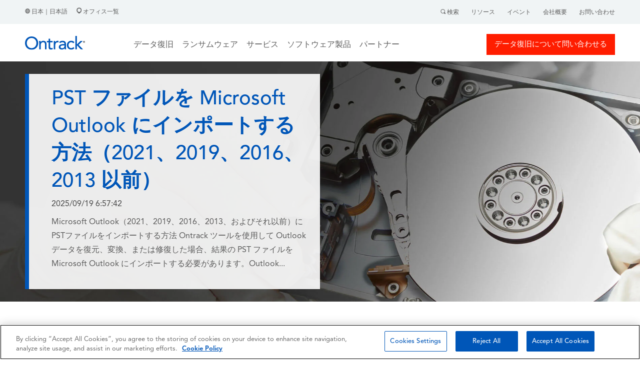

--- FILE ---
content_type: text/html; charset=UTF-8
request_url: https://www.ontrack.com/ja-jp/blog
body_size: 15350
content:
<!doctype html><html><head>
    
<!-- OneTrust Cookies Consent Notice start for ontrack.com -->
<script type="text/javascript" src="https://cdn.cookielaw.org/consent/305136fd-1276-4f66-8f9a-e2861e121740/OtAutoBlock.js"></script>
<script type="text/javascript">
function OptanonWrapper() { }
</script>
<!-- OneTrust Cookies Consent Notice end for ontrack.com -->
    
<!-- Google Tag Manager -->
<script>(function(w,d,s,l,i){w[l]=w[l]||[];w[l].push({'gtm.start':
new Date().getTime(),event:'gtm.js'});var f=d.getElementsByTagName(s)[0],
j=d.createElement(s),dl=l!='dataLayer'?'&l='+l:''; j.setAttributeNode(d.createAttribute('data-ot-ignore')); j.async=true;j.src=
'https://www.googletagmanager.com/gtm.js?id='+i+dl;f.parentNode.insertBefore(j,f);
})(window,document,'script','dataLayer','GTM-T3CQCB4X');</script>
<!-- End Google Tag Manager -->


    <link rel="stylesheet" href="https://www.ontrack.com/hubfs/hub_generated/template_assets/1/114053160721/1767597976297/template_Main.min.css"> 
    <link rel="stylesheet" href="https://www.ontrack.com/hubfs/hub_generated/template_assets/1/122071010449/1767597976339/template_Blog.min.css">
    <meta charset="utf-8">
    <title>ブログ | オントラック</title>
    <meta name="description" content="オントラック・データリカバリーのブログ">
    
      <link rel="shortcut icon" href="https://www.ontrack.com/hubfs/favicon.ico">
    
    <meta name="viewport" content="width=device-width, initial-scale=1">

    
    <meta property="og:description" content="オントラック・データリカバリーのブログ">
    <meta property="og:title" content="ブログ | オントラック">
    <meta name="twitter:description" content="オントラック・データリカバリーのブログ">
    <meta name="twitter:title" content="ブログ | オントラック">

    

    
    <style>
a.cta_button{-moz-box-sizing:content-box !important;-webkit-box-sizing:content-box !important;box-sizing:content-box !important;vertical-align:middle}.hs-breadcrumb-menu{list-style-type:none;margin:0px 0px 0px 0px;padding:0px 0px 0px 0px}.hs-breadcrumb-menu-item{float:left;padding:10px 0px 10px 10px}.hs-breadcrumb-menu-divider:before{content:'›';padding-left:10px}.hs-featured-image-link{border:0}.hs-featured-image{float:right;margin:0 0 20px 20px;max-width:50%}@media (max-width: 568px){.hs-featured-image{float:none;margin:0;width:100%;max-width:100%}}.hs-screen-reader-text{clip:rect(1px, 1px, 1px, 1px);height:1px;overflow:hidden;position:absolute !important;width:1px}
</style>

<link rel="stylesheet" href="https://www.ontrack.com/hubfs/hub_generated/module_assets/1/133574109443/1764329597491/module_G-HSM1_Development.min.css">
<link rel="stylesheet" href="https://www.ontrack.com/hubfs/hub_generated/module_assets/1/122152053851/1742281192180/module_Pinned_Blog.min.css">
 
  <style> 

    #hs_cos_wrapper_module_168761771855715 .moduleStyles {
  padding-top:25px;
  padding-bottom:25px;
  background-size:cover;
  background-position:center;
  background-repeat:no-repeat;
}
 
    
  </style>

<link rel="stylesheet" href="https://www.ontrack.com/hubfs/hub_generated/module_assets/1/122152053796/1742281191160/module_Blog_Listing_Advertisement.min.css">
 
  <style> 
    #hs_cos_wrapper_module_16876166303166 .moduleStyles {
  margin-top:35px;
  position:relative;
  padding:20px 20px 50px 20px;
  background-image:url(https://www.ontrack.com/hubfs/blog_listing_item.jpg);
  background-size:cover;
  background-position:center center;
  margin-bottom:35px;
}
 
  </style>

<link rel="stylesheet" href="/hs/hsstatic/AsyncSupport/static-1.501/sass/rss_post_listing.css">
<link rel="stylesheet" href="https://www.ontrack.com/hubfs/hub_generated/module_assets/1/125774590276/1742281405305/module_G-HSM15.min.css">
<link rel="stylesheet" href="https://www.ontrack.com/hubfs/hub_generated/module_assets/1/125774590597/1742281406578/module_G-HSM16.min.css">
<link rel="stylesheet" href="https://www.ontrack.com/hubfs/hub_generated/module_assets/1/125781212337/1742281409500/module_G-HSM17.min.css">
<link rel="stylesheet" href="https://www.ontrack.com/hubfs/hub_generated/module_assets/1/125781180568/1742281408002/module_G-HSM18.min.css">
    

    


<link rel="next" href="https://www.ontrack.com/ja-jp/blog/page/2">
<meta property="og:url" content="https://www.ontrack.com/ja-jp/blog">
<meta property="og:type" content="blog">
<meta name="twitter:card" content="summary">
<link rel="alternate" type="application/rss+xml" href="https://www.ontrack.com/ja-jp/blog/rss.xml">
<meta name="twitter:domain" content="www.ontrack.com">
<script src="//platform.linkedin.com/in.js" type="text/javascript">
    lang: ja_JP
</script>

<meta http-equiv="content-language" content="ja-jp">
<link rel="alternate" hreflang="da-dk" href="https://www.ontrack.com/da-dk/blog">
<link rel="alternate" hreflang="de-at" href="https://www.ontrack.com/de-at/blog">
<link rel="alternate" hreflang="de-ch" href="https://www.ontrack.com/de-ch/blog">
<link rel="alternate" hreflang="de-de" href="https://www.ontrack.com/de-de/blog">
<link rel="alternate" hreflang="en-au" href="https://www.ontrack.com/en-au/blog">
<link rel="alternate" hreflang="en-ca" href="https://www.ontrack.com/en-ca/blog">
<link rel="alternate" hreflang="en-gb" href="https://www.ontrack.com/en-gb/blog">
<link rel="alternate" hreflang="en-hk" href="https://www.ontrack.com/en-hk/blog">
<link rel="alternate" hreflang="en-ie" href="https://www.ontrack.com/en-ie/blog">
<link rel="alternate" hreflang="en-nz" href="https://www.ontrack.com/en-nz/blog">
<link rel="alternate" hreflang="en-sg" href="https://www.ontrack.com/en-sg/blog">
<link rel="alternate" hreflang="en-us" href="https://www.ontrack.com/en-us/blog">
<link rel="alternate" hreflang="es" href="https://www.ontrack.com/es/blog">
<link rel="alternate" hreflang="es-es" href="https://www.ontrack.com/es-es/blog">
<link rel="alternate" hreflang="fi-fi" href="https://www.ontrack.com/fi-fi/blog">
<link rel="alternate" hreflang="fr-be" href="https://www.ontrack.com/fr-be/blog">
<link rel="alternate" hreflang="fr-ch" href="https://www.ontrack.com/fr-ch/blog">
<link rel="alternate" hreflang="fr-fr" href="https://www.ontrack.com/fr-fr/blog">
<link rel="alternate" hreflang="it-ch" href="https://www.ontrack.com/it-ch/blog">
<link rel="alternate" hreflang="it-it" href="https://www.ontrack.com/it-it/blog">
<link rel="alternate" hreflang="ja-jp" href="https://www.ontrack.com/ja-jp/blog">
<link rel="alternate" hreflang="nb-no" href="https://www.ontrack.com/nb-no/blogg">
<link rel="alternate" hreflang="nl-be" href="https://www.ontrack.com/nl-be/blog">
<link rel="alternate" hreflang="nl-nl" href="https://www.ontrack.com/nl-nl/blog">
<link rel="alternate" hreflang="pl-pl" href="https://www.ontrack.com/pl-pl/blog">
<link rel="alternate" hreflang="pt-pt" href="https://www.ontrack.com/pt-pt/blog">
<link rel="alternate" hreflang="sv-se" href="https://www.ontrack.com/sv-se/blogg">
<link rel="alternate" hreflang="zh-hk" href="https://www.ontrack.com/zh-hk/blog">






  <meta name="generator" content="HubSpot"></head>
  <body>
    
<!-- Google Tag Manager (noscript) -->
<noscript><iframe src="https://www.googletagmanager.com/ns.html?id=GTM-T3CQCB4X" height="0" width="0" style="display:none;visibility:hidden"></iframe></noscript>
<!-- End Google Tag Manager (noscript) -->



<script>
  window.hsConversationsSettings = {
    disableAttachment: true
  }
</script>
     
     
     
     
     
     
     
    
     
    
    <div id="hs_cos_wrapper_module_16951279614121" class="hs_cos_wrapper hs_cos_wrapper_widget hs_cos_wrapper_type_module" style="" data-hs-cos-general-type="widget" data-hs-cos-type="module"> 
 
 
 


 

 


 



 


 

<div id="globalSearchModal" class="hiddenModal">
  <img alt="" id="GlobalSearch__Icon" class="closeGlobalSearch_____Icon" src="https://www.ontrack.com/hubfs/raw_assets/public/Ontrack/Images/CloseSearch.svg">
  <div id="innerModal" class="innerSearchModal">
    
  </div>
</div>

<div class="global_header_sticky_menu">
  <div class="global_top_tier_menu">
    <div class="bodyContainer">
      <div class="global_top_tier_wrapper">
        <div class="global_top_tier_left_menu_area">
          <p class="the_language_paragraph">
            <a class="theLocationLinkURL" href="https://www.ontrack.com/ja-jp/country-selection">
              <img alt="" class="grayHeaderGlobe" src="https://www.ontrack.com/hubfs/raw_assets/public/Ontrack/Images/Gray_Globe.png">  
   

     

   

     

   

     

   

     

   

     

   

     

   

     

   

     

   

     

   

     

   

     

   

     

   

     

   

     

   

     

   

     
      日本｜日本語 
     

   

     

   

     

   

     

   

     

   

     

   

     

   

     

   

     

   

     

   

     

   

     

   

            </a>
            <a class="theLocationLinkURL" href="https://www.ontrack.com/ja-jp/locations">
              <span class="locations_link_container"><img class="grayLocationPin" alt="" src="https://www.ontrack.com/hubfs/raw_assets/public/Ontrack/Images/Gray-Location.png">  
   

     

   

     

   

     

   

     

   

     

   

     

   

     

   

     

   

     

   

     

   

     

   

     

   

     

   

     

   

     

   

     
      オフィス一覧 
     

   

     

   

     

   

     

   

     

   

     

   

     

   

     

   

     

   

     

   

     

   

     

   
 </span>
            </a>
          </p>
        </div>
        <div class="global_top_tier_right_menu_area">
          

          <ul class="topTierGlobalMenu">
            <li class="topTierGlobalMenu__items"> <span id="searchActivator"> <img class="graySearchMag" alt="" src="https://www.ontrack.com/hubfs/raw_assets/public/Ontrack/Images/Gray-Search.png">  
   

     

   

     

   

     

   

     

   

     

   

     

   

     

   

     

   

     

   

     

   

     

   

     

   

     

   

     

   

     

   

     
      検索 
     

   

     

   

     

   

     

   

     

   

     

   

     

   

     

   

     

   

     

   

     

   

     

   
 </span>
              <div class="globalSearchForm hideForm">
                <img id="closeSearchForm" class="closeSearchIcon" alt="" src="https://www.ontrack.com/hubfs/raw_assets/public/Ontrack/Images/xmark-regular.png"> 
                <form id="globalSearchForm" class="global_search_form">
                  <input id="globalSearchInput" class="globalSearchInput" type="text" placeholder="検索"> 
                </form>
              </div>
            </li>
             
              <li class="topTierGlobalMenu__items RightMenuLinks"><a class="topTierGlobalMenu__links" href="https://www.ontrack.com/ja-jp/resources"> リソース</a></li>
             
              <li class="topTierGlobalMenu__items RightMenuLinks"><a class="topTierGlobalMenu__links" href="https://www.ontrack.com/ja-jp/events"> イベント</a></li>
             
              <li class="topTierGlobalMenu__items RightMenuLinks"><a class="topTierGlobalMenu__links" href="https://www.ontrack.com/ja-jp/about"> 会社概要</a></li>
             
              <li class="topTierGlobalMenu__items RightMenuLinks"><a class="topTierGlobalMenu__links" href="https://www.ontrack.com/ja-jp/contact"> お問い合わせ</a></li>
             
          </ul>

        </div>
      </div>
    </div>
  </div>
   
  <div class="mainGlobalMenu">
    <div id="makeMeRelative" class="bodyContainer">
      <div class="mainGlobalMenu__Wrapper">
        <div class="mainGlobalMenu__Logo__Area">
          <div class="logo_area__wrapper">
            <div class="logo_area__bars_container">
              <img class="DesktopBars" alt="" src="https://www.ontrack.com/hubfs/raw_assets/public/Ontrack/Images/mobileBars.svg">
            </div>
            <div class="logo_area__image_container">
              
               
              <a href="https://www.ontrack.com/ja-jp/">
              
                
                
                  
                
                 
                <img class="globalLogo" src="https://www.ontrack.com/hubfs/Logo.svg" alt="Logo" loading="lazy" width="120" height="41" style="max-width: 100%; height: auto;">
                
              </a>
            </div>
          </div>
        </div>

     <div class="mainGlobalMenu__MegaMenu__Area">
  <ul class="topTiermegaMenu">
    
    <li class="topTiermegaMenu_items">

      
      
      

      
      
        データ復旧
      


      
      
      

      
      <div class="megaMenuContainer">
        <div class="megaMenuContainer__Link__wrapper">
          
          
          <div class="megaMenuContainer__Link__Item">
            
            
              
              
               <a href="https://www.ontrack.com/ja-jp/data-recovery/all-devices">
                <h5 class="megaMenuColumnHeadlines">デバイス別</h5>
            </a>

            
            <div>
              <ul class="megaMenuChild__ul">
                
                <li class="megaMenuChild__ul__items">
                  
                  
                  <a class="megaMenuChild__ul__links" href="https://www.ontrack.com/ja-jp/data-recovery/desktop">
                    デスクトップのデータ復旧
                  </a>
                </li>
                
                <li class="megaMenuChild__ul__items">
                  
                  
                  <a class="megaMenuChild__ul__links" href="https://www.ontrack.com/ja-jp/data-recovery/laptop">
                    ノートパソコンのデータ復旧
                  </a>
                </li>
                
                <li class="megaMenuChild__ul__items">
                  
                  
                  <a class="megaMenuChild__ul__links" href="https://www.ontrack.com/ja-jp/data-recovery/external-hard-drive">
                    外付けHDDのデータ復旧
                  </a>
                </li>
                
                <li class="megaMenuChild__ul__items">
                  
                  
                  <a class="megaMenuChild__ul__links" href="https://www.ontrack.com/ja-jp/data-recovery/nas">
                    NASのデータ復旧
                  </a>
                </li>
                
                <li class="megaMenuChild__ul__items">
                  
                  
                  <a class="megaMenuChild__ul__links" href="https://www.ontrack.com/ja-jp/data-recovery/server">
                    サーバーのデータ復旧
                  </a>
                </li>
                
                <li class="megaMenuChild__ul__items">
                  
                  
                  <a class="megaMenuChild__ul__links" href="https://www.ontrack.com/ja-jp/data-recovery/raid">
                    RAIDのデータ復旧
                  </a>
                </li>
                
                <li class="megaMenuChild__ul__items">
                  
                  
                  <a class="megaMenuChild__ul__links" href="https://www.ontrack.com/ja-jp/data-recovery/tape">
                    テープのデータ復旧
                  </a>
                </li>
                
                <li class="megaMenuChild__ul__items">
                  
                  
                  <a class="megaMenuChild__ul__links" href="https://www.ontrack.com/ja-jp/data-recovery/mobile">
                    iPhoneとAndroidのデータ復旧
                  </a>
                </li>
                
                <li class="megaMenuChild__ul__items">
                  
                  
                  <a class="megaMenuChild__ul__links" href="https://www.ontrack.com/ja-jp/data-recovery/all-devices">
                    <b>全てのデバイス</b>
                  </a>
                </li>
                
              </ul>
            </div>

            
            

          </div>
          
          <div class="megaMenuContainer__Link__Item">
            
            
              
              
               <a href="https://www.ontrack.com/ja-jp/data-recovery/all-solutions">
                <h5 class="megaMenuColumnHeadlines">ソリューション別</h5>
            </a>

            
            <div>
              <ul class="megaMenuChild__ul">
                
                <li class="megaMenuChild__ul__items">
                  
                  
                  <a class="megaMenuChild__ul__links" href="https://www.ontrack.com/ja-jp/data-recovery/photos">
                    画像の復旧
                  </a>
                </li>
                
                <li class="megaMenuChild__ul__items">
                  
                  
                  <a class="megaMenuChild__ul__links" href="https://www.ontrack.com/ja-jp/data-recovery/data-base">
                    データベースの復旧
                  </a>
                </li>
                
                <li class="megaMenuChild__ul__items">
                  
                  
                  <a class="megaMenuChild__ul__links" href="https://www.ontrack.com/ja-jp/data-recovery/file">
                    ファイルの復旧
                  </a>
                </li>
                
                <li class="megaMenuChild__ul__items">
                  
                  
                  <a class="megaMenuChild__ul__links" href="https://www.ontrack.com/ja-jp/data-recovery/ransomware">
                    ランサムウェアのデータ復旧
                  </a>
                </li>
                
                <li class="megaMenuChild__ul__items">
                  
                  
                  <a class="megaMenuChild__ul__links" href="https://www.ontrack.com/ja-jp/data-recovery/virtual-systems">
                    仮想化環境からのデータ復旧
                  </a>
                </li>
                
                <li class="megaMenuChild__ul__items">
                  
                  
                  <a class="megaMenuChild__ul__links" href="https://www.ontrack.com/ja-jp/data-recovery/windows">
                    Microsoft Windowsのデータ復旧
                  </a>
                </li>
                
                <li class="megaMenuChild__ul__items">
                  
                  
                  <a class="megaMenuChild__ul__links" href="https://www.ontrack.com/ja-jp/data-recovery/cctv">
                    CCTV/DVRのデータ復旧
                  </a>
                </li>
                
                <li class="megaMenuChild__ul__items">
                  
                  
                  <a class="megaMenuChild__ul__links" href="https://www.ontrack.com/ja-jp/data-recovery/remote">
                    リモート(遠隔)でデータの復旧
                  </a>
                </li>
                
                <li class="megaMenuChild__ul__items">
                  
                  
                  <a class="megaMenuChild__ul__links" href="https://www.ontrack.com/ja-jp/data-recovery/all-solutions">
                    <b>全てのソリューション</b>
                  </a>
                </li>
                
              </ul>
            </div>

            
            

          </div>
          
          <div class="megaMenuContainer__Link__Item">
            
            
              
              
               <a href="https://www.ontrack.com/ja-jp/data-recovery/all-industries">
                <h5 class="megaMenuColumnHeadlines">業界別</h5>
            </a>

            
            <div>
              <ul class="megaMenuChild__ul">
                
                <li class="megaMenuChild__ul__items">
                  
                  
                  <a class="megaMenuChild__ul__links" href="https://www.ontrack.com/ja-jp/data-recovery/small-business">
                    中小企業
                  </a>
                </li>
                
                <li class="megaMenuChild__ul__items">
                  
                  
                  <a class="megaMenuChild__ul__links" href="https://www.ontrack.com/ja-jp/data-recovery/enterprise">
                    大企業
                  </a>
                </li>
                
                <li class="megaMenuChild__ul__items">
                  
                  
                  <a class="megaMenuChild__ul__links" href="https://www.ontrack.com/ja-jp/data-recovery/individuals">
                    個人のお客様
                  </a>
                </li>
                
                <li class="megaMenuChild__ul__items">
                  
                  
                  <a class="megaMenuChild__ul__links" href="https://www.ontrack.com/ja-jp/data-recovery/government">
                    官公庁のお客様
                  </a>
                </li>
                
                <li class="megaMenuChild__ul__items">
                  
                  
                  <a class="megaMenuChild__ul__links" href="https://www.ontrack.com/ja-jp/data-recovery/healthcare">
                    医療業界
                  </a>
                </li>
                
                <li class="megaMenuChild__ul__items">
                  
                  
                  <a class="megaMenuChild__ul__links" href="https://www.ontrack.com/ja-jp/data-recovery/it-cyber-security">
                    ITとサイバーセキュリティ業界
                  </a>
                </li>
                
                <li class="megaMenuChild__ul__items">
                  
                  
                  <a class="megaMenuChild__ul__links" href="https://www.ontrack.com/ja-jp/data-recovery/education">
                    教育機関
                  </a>
                </li>
                
                <li class="megaMenuChild__ul__items">
                  
                  
                  <a class="megaMenuChild__ul__links" href="https://www.ontrack.com/ja-jp/data-recovery/consultants">
                    コンサルタント業界
                  </a>
                </li>
                
                <li class="megaMenuChild__ul__items">
                  
                  
                  <a class="megaMenuChild__ul__links" href="https://www.ontrack.com/ja-jp/data-recovery/all-industries">
                    <b>全ての業界</b>
                  </a>
                </li>
                
              </ul>
            </div>

            
            

          </div>
          

          
          <div id="trustPilot_MenuContainer" class="megaMenuContainer__Link__Item">
            <div class="trust_stars_container">
              <i class="TrustStars fa-solid fa-star"></i>
              <i class="TrustStars fa-solid fa-star"></i>
              <i class="TrustStars fa-solid fa-star"></i>
              <i class="TrustStars fa-solid fa-star"></i>
              <i class="TrustStars fa-solid fa-star-sharp-half"></i>
            </div>

            <div>
              <p class="trust_pilot_quote"><em>本当に良かったです。</em></p>
              <p class="trust_pilot_name">Wako-chan | 7月 15</p>
            </div>

            <div class="start_your_quote_button_container">
              
              
              <a class="megaMenuHeaderButtonOne" href="https://www.ontrack.com/ja-jp/data-recovery/contact">
                <i class="emergencyIcon fa-solid fa-triangle-exclamation"></i>
                データ復旧の開始
              </a>
            </div>

            <div class="job_tracker_button_container">
              
              
              <a class="megaMenuHeaderTwoOne" href="https://www.ontrack.com/ja-jp/contact">
                <i class="fileIcon fa-solid fa-files"></i>
                お問い合わせ
              </a>
            </div>

          </div>

        </div>
      </div>
      

    </li>
    
    <li class="topTiermegaMenu_items">

      
      
      

      
      
        <a href="https://www.ontrack.com/ja-jp/data-recovery/ransomware" class="topTierGlobalMenu__links">
          ランサムウェア
        </a>
      


      
      
      

      

    </li>
    
    <li class="topTiermegaMenu_items">

      
      
      

      
      
        サービス
      


      
      
      

      
      <div class="megaMenuContainer">
        <div class="megaMenuContainer__Link__wrapper">
          
          
          <div class="megaMenuContainer__Link__Item">
            
            
              
              
               <a href="https://www.ontrack.com/ja-jp/data-recovery">
                <h5 class="megaMenuColumnHeadlines">データ復旧</h5>
            </a>

            
            <div>
              <ul class="megaMenuChild__ul">
                
                <li class="megaMenuChild__ul__items">
                  
                  
                  <a class="megaMenuChild__ul__links" href="https://www.ontrack.com/ja-jp/data-recovery/desktop">
                    デスクトップのデータ復旧
                  </a>
                </li>
                
                <li class="megaMenuChild__ul__items">
                  
                  
                  <a class="megaMenuChild__ul__links" href="https://www.ontrack.com/ja-jp/data-recovery/external-hard-drive">
                    外付けHDDのデータ復旧
                  </a>
                </li>
                
                <li class="megaMenuChild__ul__items">
                  
                  
                  <a class="megaMenuChild__ul__links" href="https://www.ontrack.com/ja-jp/data-recovery/memory-card">
                    SDカード・USBメモリのデータ復旧
                  </a>
                </li>
                
                <li class="megaMenuChild__ul__items">
                  
                  
                  <a class="megaMenuChild__ul__links" href="https://www.ontrack.com/ja-jp/data-recovery/raid">
                    RAIDのデータ復旧
                  </a>
                </li>
                
                <li class="megaMenuChild__ul__items">
                  
                  
                  <a class="megaMenuChild__ul__links" href="https://www.ontrack.com/ja-jp/data-recovery/mobile">
                    モバイル端末のデータ復旧
                  </a>
                </li>
                
                <li class="megaMenuChild__ul__items">
                  
                  
                  <a class="megaMenuChild__ul__links" href="https://www.ontrack.com/ja-jp/data-recovery/file">
                    ファイルの復旧
                  </a>
                </li>
                
                <li class="megaMenuChild__ul__items">
                  
                  
                  <a class="megaMenuChild__ul__links" href="https://www.ontrack.com/ja-jp/data-recovery/ransomware">
                    ランサムウェアのデータ復旧
                  </a>
                </li>
                
                <li class="megaMenuChild__ul__items">
                  
                  
                  <a class="megaMenuChild__ul__links" href="https://www.ontrack.com/ja-jp/data-recovery/virtual-systems">
                    仮想化環境のデータ復旧
                  </a>
                </li>
                
              </ul>
            </div>

            
            

          </div>
          
          <div class="megaMenuContainer__Link__Item">
            
            
              
              
               <a href="https://www.ontrack.com/ja-jp/services/tape">
                <h5 class="megaMenuColumnHeadlines">テープサービス</h5>
            </a>

            
            <div>
              <ul class="megaMenuChild__ul">
                
                <li class="megaMenuChild__ul__items">
                  
                  
                  <a class="megaMenuChild__ul__links" href="https://www.ontrack.com/ja-jp/services/tape/auditing">
                    テープ監査
                  </a>
                </li>
                
                <li class="megaMenuChild__ul__items">
                  
                  
                  <a class="megaMenuChild__ul__links" href="https://www.ontrack.com/ja-jp/services/tape/cataloging">
                    テープカタログ
                  </a>
                </li>
                
                <li class="megaMenuChild__ul__items">
                  
                  
                  <a class="megaMenuChild__ul__links" href="https://www.ontrack.com/ja-jp/services/tape/migration">
                    テープマイグレーション
                  </a>
                </li>
                
                <li class="megaMenuChild__ul__items">
                  
                  
                  <a class="megaMenuChild__ul__links" href="https://www.ontrack.com/ja-jp/services/tape/restoration">
                    テープリストア(復元)
                  </a>
                </li>
                
              </ul>
            </div>

            
            

          </div>
          
          <div class="megaMenuContainer__Link__Item">
            
            
              <h5 class="megaMenuColumnHeadlines">その他サービス</h5>
            
            <div>
              <ul class="megaMenuChild__ul">
                
                <li class="megaMenuChild__ul__items">
                  
                  
                  <a class="megaMenuChild__ul__links" href="https://www.ontrack.com/ja-jp/services/erasure-verification">
                    データ消去検証サービス
                  </a>
                </li>
                
                <li class="megaMenuChild__ul__items">
                  
                  
                  <a class="megaMenuChild__ul__links" href="https://www.ontrack.com/ja-jp/services/ediscovery">
                    eディスカバリ(電子情報開示)サービス
                  </a>
                </li>
                
              </ul>
            </div>

            
            

          </div>
          

          
          <div id="trustPilot_MenuContainer" class="megaMenuContainer__Link__Item">
            <div class="trust_stars_container">
              <i class="TrustStars fa-solid fa-star"></i>
              <i class="TrustStars fa-solid fa-star"></i>
              <i class="TrustStars fa-solid fa-star"></i>
              <i class="TrustStars fa-solid fa-star"></i>
              <i class="TrustStars fa-solid fa-star-sharp-half"></i>
            </div>

            <div>
              <p class="trust_pilot_quote"><em>質の高い仕事</em></p>
              <p class="trust_pilot_name">Fumio Onana | 4月 19</p>
            </div>

            <div class="start_your_quote_button_container">
              
              
              <a class="megaMenuHeaderButtonOne" href="https://www.ontrack.com/ja-jp/data-recovery/contact">
                <i class="emergencyIcon fa-solid fa-triangle-exclamation"></i>
                データ復旧の開始
              </a>
            </div>

            <div class="job_tracker_button_container">
              
              
              <a class="megaMenuHeaderTwoOne" href="https://www.ontrack.com/ja-jp/contact">
                <i class="fileIcon fa-solid fa-files"></i>
                お問い合わせ
              </a>
            </div>

          </div>

        </div>
      </div>
      

    </li>
    
    <li class="topTiermegaMenu_items">

      
      
      

      
      
        ソフトウェア製品
      


      
      
      

      
      <div class="megaMenuContainer">
        <div class="megaMenuContainer__Link__wrapper">
          
          
          <div class="megaMenuContainer__Link__Item">
            
            
              
              
               <a href="https://www.ontrack.com/ja-jp/software/easyrecovery">
                <h5 class="megaMenuColumnHeadlines">Ontrack EasyRecovery</h5>
            </a>

            
            <div>
              <ul class="megaMenuChild__ul">
                
                <li class="megaMenuChild__ul__items">
                  
                  
                  <a class="megaMenuChild__ul__links" href="https://www.ontrack.com/ja-jp/software/easyrecovery/windows">
                    Windows用のOntrack EasyRecovery
                  </a>
                </li>
                
                <li class="megaMenuChild__ul__items">
                  
                  
                  <a class="megaMenuChild__ul__links" href="https://www.ontrack.com/ja-jp/software/easyrecovery/mac">
                    Mac用のOntrack EasyRecovery
                  </a>
                </li>
                
                <li class="megaMenuChild__ul__items">
                  
                  
                  <a class="megaMenuChild__ul__links" href="https://www.ontrack.com/ja-jp/software/easyrecovery/photo">
                    写真用のOntrack EasyRecovery
                  </a>
                </li>
                
                <li class="megaMenuChild__ul__items">
                  
                  
                  <a class="megaMenuChild__ul__links" href="https://www.ontrack.com/ja-jp/software/easyrecovery/iphone">
                    iPhone用のOntrack EasyRecovery
                  </a>
                </li>
                
                <li class="megaMenuChild__ul__items">
                  
                  
                  <a class="megaMenuChild__ul__links" href="">
                    
                  </a>
                </li>
                
              </ul>
            </div>

            
            

          </div>
          
          <div class="megaMenuContainer__Link__Item">
            
            
              
              
               <a href="https://www.ontrack.com/ja-jp/software/powercontrols">
                <h5 class="megaMenuColumnHeadlines">Ontrack PowerControls</h5>
            </a>

            
            <div>
              <ul class="megaMenuChild__ul">
                
                <li class="megaMenuChild__ul__items">
                  
                  
                  <a class="megaMenuChild__ul__links" href="https://www.ontrack.com/ja-jp/software/powercontrols/exchange">
                    Exchange復旧ソフトウェア
                  </a>
                </li>
                
                <li class="megaMenuChild__ul__items">
                  
                  
                  <a class="megaMenuChild__ul__links" href="https://www.ontrack.com/ja-jp/software/powercontrols/sharepoint">
                    Sharepoint復旧ソフトウェア
                  </a>
                </li>
                
                <li class="megaMenuChild__ul__items">
                  
                  
                  <a class="megaMenuChild__ul__links" href="https://www.ontrack.com/ja-jp/software/powercontrols/sql">
                    SQL復旧ソフトウェア
                  </a>
                </li>
                
                <li class="megaMenuChild__ul__items">
                  
                  
                  <a class="megaMenuChild__ul__links" href="">
                    
                  </a>
                </li>
                
                <li class="megaMenuChild__ul__items">
                  
                  
                  <a class="megaMenuChild__ul__links" href="">
                    
                  </a>
                </li>
                
                <li class="megaMenuChild__ul__items">
                  
                  
                  <a class="megaMenuChild__ul__links" href="">
                    
                  </a>
                </li>
                
                <li class="megaMenuChild__ul__items">
                  
                  
                  <a class="megaMenuChild__ul__links" href="">
                    
                  </a>
                </li>
                
                <li class="megaMenuChild__ul__items">
                  
                  
                  <a class="megaMenuChild__ul__links" href="">
                    
                  </a>
                </li>
                
              </ul>
            </div>

            
            

          </div>
          
          <div class="megaMenuContainer__Link__Item">
            
            
              
              
               <a href="https://www.ontrack.com/ja-jp/software/data-erasure">
                <h5 class="megaMenuColumnHeadlines">データ消去ソフト</h5>
            </a>

            
            <div>
              <ul class="megaMenuChild__ul">
                
                <li class="megaMenuChild__ul__items">
                  
                  
                  <a class="megaMenuChild__ul__links" href="https://www.ontrack.com/ja-jp/software/data-erasure/file">
                    ファイル消去
                  </a>
                </li>
                
                <li class="megaMenuChild__ul__items">
                  
                  
                  <a class="megaMenuChild__ul__links" href="https://www.ontrack.com/ja-jp/software/data-erasure/mobile">
                    モバイル消去
                  </a>
                </li>
                
                <li class="megaMenuChild__ul__items">
                  
                  
                  <a class="megaMenuChild__ul__links" href="https://www.ontrack.com/ja-jp/software/data-erasure/flash">
                    リムーバブルメディア消去
                  </a>
                </li>
                
                <li class="megaMenuChild__ul__items">
                  
                  
                  <a class="megaMenuChild__ul__links" href="https://www.ontrack.com/ja-jp/software/data-erasure/lun">
                    LUN消去
                  </a>
                </li>
                
                <li class="megaMenuChild__ul__items">
                  
                  
                  <a class="megaMenuChild__ul__links" href="https://www.ontrack.com/ja-jp/software/data-erasure/hosted-erase">
                    ホステド消去
                  </a>
                </li>
                
                <li class="megaMenuChild__ul__items">
                  
                  
                  <a class="megaMenuChild__ul__links" href="https://www.ontrack.com/ja-jp/software/data-erasure/toolkit">
                    消去ツールキット
                  </a>
                </li>
                
              </ul>
            </div>

            
            

          </div>
          

          
          <div id="trustPilot_MenuContainer" class="megaMenuContainer__Link__Item">
            <div class="trust_stars_container">
              <i class="TrustStars fa-solid fa-star"></i>
              <i class="TrustStars fa-solid fa-star"></i>
              <i class="TrustStars fa-solid fa-star"></i>
              <i class="TrustStars fa-solid fa-star"></i>
              <i class="TrustStars fa-solid fa-star-sharp-half"></i>
            </div>

            <div>
              <p class="trust_pilot_quote"><em>技術力が高く</em></p>
              <p class="trust_pilot_name">Mu | 4月 19</p>
            </div>

            <div class="start_your_quote_button_container">
              
              
              <a class="megaMenuHeaderButtonOne" href="https://www.ontrack.com/ja-jp/data-recovery/contact">
                <i class="emergencyIcon fa-solid fa-triangle-exclamation"></i>
                データ復旧の開始
              </a>
            </div>

            <div class="job_tracker_button_container">
              
              
              <a class="megaMenuHeaderTwoOne" href="https://www.ontrack.com/ja-jp/contact">
                <i class="fileIcon fa-solid fa-files"></i>
                お問い合わせ
              </a>
            </div>

          </div>

        </div>
      </div>
      

    </li>
    
    <li class="topTiermegaMenu_items">

      
      
      

      
      
        パートナー
      


      
      
      

      
      <div class="megaMenuContainer">
        <div class="megaMenuContainer__Link__wrapper">
          
          
          <div class="megaMenuContainer__Link__Item">
            
            
              
              
               <a href="https://www.ontrack.com/ja-jp/partners/authorised">
                <h5 class="megaMenuColumnHeadlines">パートナープログラム</h5>
            </a>

            
            <div>
              <ul class="megaMenuChild__ul">
                
                <li class="megaMenuChild__ul__items">
                  
                  
                  <a class="megaMenuChild__ul__links" href="https://www.ontrack.com/ja-jp/partners/authorised/resources">
                    パートナー用の資料
                  </a>
                </li>
                
              </ul>
            </div>

            
            
              
                
                
                <a href="https://www.ontrack.com/ja-jp/partners/directory">
                  <h5 class="megaMenuColumnHeadlines">パートナーネットワーク</h5>
                </a>
              

              <div>
                <ul class="megaMenuChild__ul">
                  
                </ul>
              </div>
            

          </div>
          
          <div class="megaMenuContainer__Link__Item">
            
            
              <h5 class="megaMenuColumnHeadlines">テクノロジーパートナー</h5>
            
            <div>
              <ul class="megaMenuChild__ul">
                
                <li class="megaMenuChild__ul__items">
                  
                  
                  <a class="megaMenuChild__ul__links" href="https://www.ontrack.com/ja-jp/partners/apple">
                    Apple (アップル)
                  </a>
                </li>
                
                <li class="megaMenuChild__ul__items">
                  
                  
                  <a class="megaMenuChild__ul__links" href="https://www.ontrack.com/ja-jp/partners/toshiba">
                    Toshiba (東芝)
                  </a>
                </li>
                
                <li class="megaMenuChild__ul__items">
                  
                  
                  <a class="megaMenuChild__ul__links" href="https://www.ontrack.com/ja-jp/partners/dell">
                    Dell (デル)
                  </a>
                </li>
                
                <li class="megaMenuChild__ul__items">
                  
                  
                  <a class="megaMenuChild__ul__links" href="https://www.ontrack.com/ja-jp/partners/dell-emc">
                    Dell EMC
                  </a>
                </li>
                
                <li class="megaMenuChild__ul__items">
                  
                  
                  <a class="megaMenuChild__ul__links" href="https://www.ontrack.com/ja-jp/partners/ibm">
                    IBM (アイビーエム)
                  </a>
                </li>
                
                <li class="megaMenuChild__ul__items">
                  
                  
                  <a class="megaMenuChild__ul__links" href="https://www.ontrack.com/ja-jp/partners/qnap">
                    Qnap (キューナップ)
                  </a>
                </li>
                
              </ul>
            </div>

            
            

          </div>
          
          <div class="megaMenuContainer__Link__Item">
            
            
              <h5 class="megaMenuColumnHeadlines">テクノロジーパートナー</h5>
            
            <div>
              <ul class="megaMenuChild__ul">
                
                <li class="megaMenuChild__ul__items">
                  
                  
                  <a class="megaMenuChild__ul__links" href="https://www.ontrack.com/ja-jp/partners/sandisk">
                    SanDisk (サンディスク)
                  </a>
                </li>
                
                <li class="megaMenuChild__ul__items">
                  
                  
                  <a class="megaMenuChild__ul__links" href="https://www.ontrack.com/ja-jp/partners/vmware">
                    VMware (ヴイエムウェア)
                  </a>
                </li>
                
                <li class="megaMenuChild__ul__items">
                  
                  
                  <a class="megaMenuChild__ul__links" href="https://www.ontrack.com/ja-jp/partners/netapp">
                    NetApp (ネットアップ)
                  </a>
                </li>
                
                <li class="megaMenuChild__ul__items">
                  
                  
                  <a class="megaMenuChild__ul__links" href="https://www.ontrack.com/ja-jp/partners/western-digital">
                    Western Digital (ウエスタンデジタル)
                  </a>
                </li>
                
                <li class="megaMenuChild__ul__items">
                  
                  
                  <a class="megaMenuChild__ul__links" href="https://www.ontrack.com/ja-jp/partners/hgst">
                    HGST (エイチ・ジー・エス・ティー)
                  </a>
                </li>
                
              </ul>
            </div>

            
            

          </div>
          

          
          <div id="trustPilot_MenuContainer" class="megaMenuContainer__Link__Item">
            <div class="trust_stars_container">
              <i class="TrustStars fa-solid fa-star"></i>
              <i class="TrustStars fa-solid fa-star"></i>
              <i class="TrustStars fa-solid fa-star"></i>
              <i class="TrustStars fa-solid fa-star"></i>
              <i class="TrustStars fa-solid fa-star-sharp-half"></i>
            </div>

            <div>
              <p class="trust_pilot_quote"><em>大変お世話になりました</em></p>
              <p class="trust_pilot_name">Yoshio Okawa | 5月 24</p>
            </div>

            <div class="start_your_quote_button_container">
              
              
              <a class="megaMenuHeaderButtonOne" href="https://www.ontrack.com/ja-jp/partners/authorised#signup">
                <i class="emergencyIcon fa-solid fa-triangle-exclamation"></i>
                パートナーになる
              </a>
            </div>

            <div class="job_tracker_button_container">
              
              
              <a class="megaMenuHeaderTwoOne" href="https://www.ontrack.com/ja-jp/partners/authorised">
                <i class="fileIcon fa-solid fa-files"></i>
                さらに詳しく
              </a>
            </div>

          </div>

        </div>
      </div>
      

    </li>
    
  </ul>
</div>


         

        <div class="mobile_menu__button__container">
         
    
      <span class="MainNavButtonOne">
       <div class="hs-web-interactive-inline" style="" data-hubspot-wrapper-cta-id="200836762247"> 
 <a href="https://cta-service-cms2.hubspot.com/web-interactives/public/v1/track/click?encryptedPayload=AVxigLLFU79pPLpyVamR%2Bf0m%2B%2Fr3WD6H5i4Axwx0ZWipXMBqm4JeYnYmG3Q%2BeTlwU9zgeQjFoD4LSAwGKkC2sQfYzuSsNWtZYLm0HttQpvjXC3IsJBaXxXNh6jx7dVidUVIJnwlwKp4Z4Hytm6MGzsaNE8iS&amp;portalId=5218324" class="hs-inline-web-interactive-200836762247   " data-hubspot-cta-id="200836762247"> 0120-958-524 </a> 
</div>
      </span>
    
  
    
      <span class="MainNavTabletButtonTwo">
 <div class="hs-web-interactive-inline" style="" data-hubspot-wrapper-cta-id="200855252335"> 
 <a href="https://cta-service-cms2.hubspot.com/web-interactives/public/v1/track/click?encryptedPayload=AVxigLIUvwweTwBWSxZ2u%2FQdkkztQrBnKNkxdj4OZLC4D1TBx%2FtkhYgaDu%2BWshAW0abdsorET95jQvKUpT1w7Ez0ryZ5bZTm2hPpccI0TxBISZw2Z2aLNFK0E4aes3OYF%2BTal6nuMk3GDvo72Vvv0AoU%2Fgz0L%2FW8U7c3X86F6VfpqGpCpVOk4pAEup%2BZMcgydQ4ImNQAomnGOQ%3D%3D&amp;portalId=5218324" class="hs-inline-web-interactive-200855252335   " data-hubspot-cta-id="200855252335"> データ復旧について問い合わせる </a> 
</div>
      </span>
    
  
</div>

</div>

        </div>


      </div>
    </div>


<div class="headerSpacer"></div>



 

<div class="mainGlobalTabletMenu">
  <div class="bodyContainer">
    <div class="globalTabletWrapper">
      <div class="globalTablet__Bars__Area">
        <div class="globalTabletLogoWrapper">
          <div class="globalTabletBarsItem">
            <img class="DesktopBars" alt="" src="https://www.ontrack.com/hubfs/raw_assets/public/Ontrack/Images/mobileBars.svg">
          </div>
          <div class="globalTabletLogoItem">
            
            
            <a href="https://www.ontrack.com/ja-jp/">
            
              
              
                
              
               
              <img class="globalLogo" src="https://www.ontrack.com/hubfs/Logo.svg" alt="Logo" loading="lazy" width="120" height="41" style="max-width: 100%; height: auto;">
              
            </a>
          </div>
        </div>
      </div>
      <div class="globalTablet__Button__Area">
        
   <div class="mobile_menu__button__container">
  
    
      <span class="MainNavButtonOne">
       <div class="hs-web-interactive-inline" style="" data-hubspot-wrapper-cta-id="200836762247"> 
 <a href="https://cta-service-cms2.hubspot.com/web-interactives/public/v1/track/click?encryptedPayload=AVxigLLFU79pPLpyVamR%2Bf0m%2B%2Fr3WD6H5i4Axwx0ZWipXMBqm4JeYnYmG3Q%2BeTlwU9zgeQjFoD4LSAwGKkC2sQfYzuSsNWtZYLm0HttQpvjXC3IsJBaXxXNh6jx7dVidUVIJnwlwKp4Z4Hytm6MGzsaNE8iS&amp;portalId=5218324" class="hs-inline-web-interactive-200836762247   " data-hubspot-cta-id="200836762247"> 0120-958-524 </a> 
</div>
      </span>
    
  
    
      <span class="MainNavTabletButtonTwo">
 <div class="hs-web-interactive-inline" style="" data-hubspot-wrapper-cta-id="200855252335"> 
 <a href="https://cta-service-cms2.hubspot.com/web-interactives/public/v1/track/click?encryptedPayload=AVxigLIUvwweTwBWSxZ2u%2FQdkkztQrBnKNkxdj4OZLC4D1TBx%2FtkhYgaDu%2BWshAW0abdsorET95jQvKUpT1w7Ez0ryZ5bZTm2hPpccI0TxBISZw2Z2aLNFK0E4aes3OYF%2BTal6nuMk3GDvo72Vvv0AoU%2Fgz0L%2FW8U7c3X86F6VfpqGpCpVOk4pAEup%2BZMcgydQ4ImNQAomnGOQ%3D%3D&amp;portalId=5218324" class="hs-inline-web-interactive-200855252335   " data-hubspot-cta-id="200855252335"> データ復旧について問い合わせる </a> 
</div>
      </span>
    
  
</div>

        
      </div>
    </div>
  </div>  
</div>





 

<div class="flyoutMenu hiddenFlyout">
  <span class="flyoutClose__Container"> <img class="CLOSEIcon" alt="" src="https://www.ontrack.com/hubfs/raw_assets/public/Ontrack/Images/white_X.svg"> </span>
  
  
  <a href="https://www.ontrack.com/ja-jp/">
    
    
    
    
    
    
    <img class="globalLogo" src="https://www.ontrack.com/hubfs/Logo.svg" alt="Logo" loading="lazy" width="120" height="41" style="max-width: 100%; height: auto;">
    
  </a>
  
  <div class="flyoutButton_container">
    
      <div class="mobile_header_button_seperator">
         
      <span class="MainNavButtonOne">
       <div class="hs-web-interactive-inline" style="" data-hubspot-wrapper-cta-id="200836762247"> 
 <a href="https://cta-service-cms2.hubspot.com/web-interactives/public/v1/track/click?encryptedPayload=AVxigLLFU79pPLpyVamR%2Bf0m%2B%2Fr3WD6H5i4Axwx0ZWipXMBqm4JeYnYmG3Q%2BeTlwU9zgeQjFoD4LSAwGKkC2sQfYzuSsNWtZYLm0HttQpvjXC3IsJBaXxXNh6jx7dVidUVIJnwlwKp4Z4Hytm6MGzsaNE8iS&amp;portalId=5218324" class="hs-inline-web-interactive-200836762247   " data-hubspot-cta-id="200836762247"> 0120-958-524 </a> 
</div>
      </span>
    
      </div>
    
      <div class="mobile_header_button_seperator">
         
      <span class="MainNavTabletButtonTwo">
 <div class="hs-web-interactive-inline" style="" data-hubspot-wrapper-cta-id="200855252335"> 
 <a href="https://cta-service-cms2.hubspot.com/web-interactives/public/v1/track/click?encryptedPayload=AVxigLIUvwweTwBWSxZ2u%2FQdkkztQrBnKNkxdj4OZLC4D1TBx%2FtkhYgaDu%2BWshAW0abdsorET95jQvKUpT1w7Ez0ryZ5bZTm2hPpccI0TxBISZw2Z2aLNFK0E4aes3OYF%2BTal6nuMk3GDvo72Vvv0AoU%2Fgz0L%2FW8U7c3X86F6VfpqGpCpVOk4pAEup%2BZMcgydQ4ImNQAomnGOQ%3D%3D&amp;portalId=5218324" class="hs-inline-web-interactive-200855252335   " data-hubspot-cta-id="200855252335"> データ復旧について問い合わせる </a> 
</div>
      </span>
    
      </div>
    
  </div>
  
   
  
  <div class="flyout_menu_items_container">
    <ul class="flyout_menu_top_tier">
       
        <li class="flyout_menu_top_item"> データ復旧 <img alt="" src="https://www.ontrack.com/hubfs/raw_assets/public/Ontrack/Images/ArrowRight.svg">
          <div class="flyout_children_container HiddenChildrenFlyout"> 
            
              <p class="tabletSubheads"> デバイス別 <img class="hallowArrow" alt="" src="https://www.ontrack.com/hubfs/raw_assets/public/Ontrack/Images/hallowArrow.svg"> </p>
              <ul class="second_tier_flyout_menu hiddenGrandChildrenMenu">
                
                

                  <li class="second_tier_flyout_menu_items"> 
                    
                    
                    <a class="second_tier_flyout_menu_links" href="https://www.ontrack.com/ja-jp/data-recovery/all-devices">  デバイス別  
                    </a>
                  </li>
                
                 
                
                
                  <li class="second_tier_flyout_menu_items"> 
                    
                    
                    <a class="second_tier_flyout_menu_links" href="https://www.ontrack.com/ja-jp/data-recovery/desktop">
                      デスクトップのデータ復旧
                    </a>
                  </li>
                
                  <li class="second_tier_flyout_menu_items"> 
                    
                    
                    <a class="second_tier_flyout_menu_links" href="https://www.ontrack.com/ja-jp/data-recovery/laptop">
                      ノートパソコンのデータ復旧
                    </a>
                  </li>
                
                  <li class="second_tier_flyout_menu_items"> 
                    
                    
                    <a class="second_tier_flyout_menu_links" href="https://www.ontrack.com/ja-jp/data-recovery/external-hard-drive">
                      外付けHDDのデータ復旧
                    </a>
                  </li>
                
                  <li class="second_tier_flyout_menu_items"> 
                    
                    
                    <a class="second_tier_flyout_menu_links" href="https://www.ontrack.com/ja-jp/data-recovery/nas">
                      NASのデータ復旧
                    </a>
                  </li>
                
                  <li class="second_tier_flyout_menu_items"> 
                    
                    
                    <a class="second_tier_flyout_menu_links" href="https://www.ontrack.com/ja-jp/data-recovery/server">
                      サーバーのデータ復旧
                    </a>
                  </li>
                
                  <li class="second_tier_flyout_menu_items"> 
                    
                    
                    <a class="second_tier_flyout_menu_links" href="https://www.ontrack.com/ja-jp/data-recovery/raid">
                      RAIDのデータ復旧
                    </a>
                  </li>
                
                  <li class="second_tier_flyout_menu_items"> 
                    
                    
                    <a class="second_tier_flyout_menu_links" href="https://www.ontrack.com/ja-jp/data-recovery/tape">
                      テープのデータ復旧
                    </a>
                  </li>
                
                  <li class="second_tier_flyout_menu_items"> 
                    
                    
                    <a class="second_tier_flyout_menu_links" href="https://www.ontrack.com/ja-jp/data-recovery/mobile">
                      iPhoneとAndroidのデータ復旧
                    </a>
                  </li>
                
                  <li class="second_tier_flyout_menu_items"> 
                    
                    
                    <a class="second_tier_flyout_menu_links" href="https://www.ontrack.com/ja-jp/data-recovery/all-devices">
                      <b>全てのデバイス</b>
                    </a>
                  </li>
                  
              </ul>
            
                 
            
            
            
              <p class="tabletSubheads"> ソリューション別 <img class="hallowArrow" alt="" src="https://www.ontrack.com/hubfs/raw_assets/public/Ontrack/Images/hallowArrow.svg"> </p>
              <ul class="second_tier_flyout_menu hiddenGrandChildrenMenu">
                
                

                  <li class="second_tier_flyout_menu_items"> 
                    
                    
                    <a class="second_tier_flyout_menu_links" href="https://www.ontrack.com/ja-jp/data-recovery/all-solutions">  ソリューション別  
                    </a>
                  </li>
                
                 
                
                
                  <li class="second_tier_flyout_menu_items"> 
                    
                    
                    <a class="second_tier_flyout_menu_links" href="https://www.ontrack.com/ja-jp/data-recovery/photos">
                      画像の復旧
                    </a>
                  </li>
                
                  <li class="second_tier_flyout_menu_items"> 
                    
                    
                    <a class="second_tier_flyout_menu_links" href="https://www.ontrack.com/ja-jp/data-recovery/data-base">
                      データベースの復旧
                    </a>
                  </li>
                
                  <li class="second_tier_flyout_menu_items"> 
                    
                    
                    <a class="second_tier_flyout_menu_links" href="https://www.ontrack.com/ja-jp/data-recovery/file">
                      ファイルの復旧
                    </a>
                  </li>
                
                  <li class="second_tier_flyout_menu_items"> 
                    
                    
                    <a class="second_tier_flyout_menu_links" href="https://www.ontrack.com/ja-jp/data-recovery/ransomware">
                      ランサムウェアのデータ復旧
                    </a>
                  </li>
                
                  <li class="second_tier_flyout_menu_items"> 
                    
                    
                    <a class="second_tier_flyout_menu_links" href="https://www.ontrack.com/ja-jp/data-recovery/virtual-systems">
                      仮想化環境からのデータ復旧
                    </a>
                  </li>
                
                  <li class="second_tier_flyout_menu_items"> 
                    
                    
                    <a class="second_tier_flyout_menu_links" href="https://www.ontrack.com/ja-jp/data-recovery/windows">
                      Microsoft Windowsのデータ復旧
                    </a>
                  </li>
                
                  <li class="second_tier_flyout_menu_items"> 
                    
                    
                    <a class="second_tier_flyout_menu_links" href="https://www.ontrack.com/ja-jp/data-recovery/cctv">
                      CCTV/DVRのデータ復旧
                    </a>
                  </li>
                
                  <li class="second_tier_flyout_menu_items"> 
                    
                    
                    <a class="second_tier_flyout_menu_links" href="https://www.ontrack.com/ja-jp/data-recovery/remote">
                      リモート(遠隔)でデータの復旧
                    </a>
                  </li>
                
                  <li class="second_tier_flyout_menu_items"> 
                    
                    
                    <a class="second_tier_flyout_menu_links" href="https://www.ontrack.com/ja-jp/data-recovery/all-solutions">
                      <b>全てのソリューション</b>
                    </a>
                  </li>
                  
              </ul>
            
                 
            
            
            
              <p class="tabletSubheads"> 業界別 <img class="hallowArrow" alt="" src="https://www.ontrack.com/hubfs/raw_assets/public/Ontrack/Images/hallowArrow.svg"> </p>
              <ul class="second_tier_flyout_menu hiddenGrandChildrenMenu">
                
                

                  <li class="second_tier_flyout_menu_items"> 
                    
                    
                    <a class="second_tier_flyout_menu_links" href="https://www.ontrack.com/ja-jp/data-recovery/all-industries">  業界別  
                    </a>
                  </li>
                
                 
                
                
                  <li class="second_tier_flyout_menu_items"> 
                    
                    
                    <a class="second_tier_flyout_menu_links" href="https://www.ontrack.com/ja-jp/data-recovery/small-business">
                      中小企業
                    </a>
                  </li>
                
                  <li class="second_tier_flyout_menu_items"> 
                    
                    
                    <a class="second_tier_flyout_menu_links" href="https://www.ontrack.com/ja-jp/data-recovery/enterprise">
                      大企業
                    </a>
                  </li>
                
                  <li class="second_tier_flyout_menu_items"> 
                    
                    
                    <a class="second_tier_flyout_menu_links" href="https://www.ontrack.com/ja-jp/data-recovery/individuals">
                      個人のお客様
                    </a>
                  </li>
                
                  <li class="second_tier_flyout_menu_items"> 
                    
                    
                    <a class="second_tier_flyout_menu_links" href="https://www.ontrack.com/ja-jp/data-recovery/government">
                      官公庁のお客様
                    </a>
                  </li>
                
                  <li class="second_tier_flyout_menu_items"> 
                    
                    
                    <a class="second_tier_flyout_menu_links" href="https://www.ontrack.com/ja-jp/data-recovery/healthcare">
                      医療業界
                    </a>
                  </li>
                
                  <li class="second_tier_flyout_menu_items"> 
                    
                    
                    <a class="second_tier_flyout_menu_links" href="https://www.ontrack.com/ja-jp/data-recovery/it-cyber-security">
                      ITとサイバーセキュリティ業界
                    </a>
                  </li>
                
                  <li class="second_tier_flyout_menu_items"> 
                    
                    
                    <a class="second_tier_flyout_menu_links" href="https://www.ontrack.com/ja-jp/data-recovery/education">
                      教育機関
                    </a>
                  </li>
                
                  <li class="second_tier_flyout_menu_items"> 
                    
                    
                    <a class="second_tier_flyout_menu_links" href="https://www.ontrack.com/ja-jp/data-recovery/consultants">
                      コンサルタント業界
                    </a>
                  </li>
                
                  <li class="second_tier_flyout_menu_items"> 
                    
                    
                    <a class="second_tier_flyout_menu_links" href="https://www.ontrack.com/ja-jp/data-recovery/all-industries">
                      <b>全ての業界</b>
                    </a>
                  </li>
                  
              </ul>
            
                 
            
            
            
          </div>
        </li>
       
        <li class="flyout_menu_top_item"> ランサムウェア <img alt="" src="https://www.ontrack.com/hubfs/raw_assets/public/Ontrack/Images/ArrowRight.svg">
          <div class="flyout_children_container HiddenChildrenFlyout"> 
            
          </div>
        </li>
       
        <li class="flyout_menu_top_item"> サービス <img alt="" src="https://www.ontrack.com/hubfs/raw_assets/public/Ontrack/Images/ArrowRight.svg">
          <div class="flyout_children_container HiddenChildrenFlyout"> 
            
              <p class="tabletSubheads"> データ復旧 <img class="hallowArrow" alt="" src="https://www.ontrack.com/hubfs/raw_assets/public/Ontrack/Images/hallowArrow.svg"> </p>
              <ul class="second_tier_flyout_menu hiddenGrandChildrenMenu">
                
                

                  <li class="second_tier_flyout_menu_items"> 
                    
                    
                    <a class="second_tier_flyout_menu_links" href="https://www.ontrack.com/ja-jp/data-recovery">  データ復旧  
                    </a>
                  </li>
                
                 
                
                
                  <li class="second_tier_flyout_menu_items"> 
                    
                    
                    <a class="second_tier_flyout_menu_links" href="https://www.ontrack.com/ja-jp/data-recovery/desktop">
                      デスクトップのデータ復旧
                    </a>
                  </li>
                
                  <li class="second_tier_flyout_menu_items"> 
                    
                    
                    <a class="second_tier_flyout_menu_links" href="https://www.ontrack.com/ja-jp/data-recovery/external-hard-drive">
                      外付けHDDのデータ復旧
                    </a>
                  </li>
                
                  <li class="second_tier_flyout_menu_items"> 
                    
                    
                    <a class="second_tier_flyout_menu_links" href="https://www.ontrack.com/ja-jp/data-recovery/memory-card">
                      SDカード・USBメモリのデータ復旧
                    </a>
                  </li>
                
                  <li class="second_tier_flyout_menu_items"> 
                    
                    
                    <a class="second_tier_flyout_menu_links" href="https://www.ontrack.com/ja-jp/data-recovery/raid">
                      RAIDのデータ復旧
                    </a>
                  </li>
                
                  <li class="second_tier_flyout_menu_items"> 
                    
                    
                    <a class="second_tier_flyout_menu_links" href="https://www.ontrack.com/ja-jp/data-recovery/mobile">
                      モバイル端末のデータ復旧
                    </a>
                  </li>
                
                  <li class="second_tier_flyout_menu_items"> 
                    
                    
                    <a class="second_tier_flyout_menu_links" href="https://www.ontrack.com/ja-jp/data-recovery/file">
                      ファイルの復旧
                    </a>
                  </li>
                
                  <li class="second_tier_flyout_menu_items"> 
                    
                    
                    <a class="second_tier_flyout_menu_links" href="https://www.ontrack.com/ja-jp/data-recovery/ransomware">
                      ランサムウェアのデータ復旧
                    </a>
                  </li>
                
                  <li class="second_tier_flyout_menu_items"> 
                    
                    
                    <a class="second_tier_flyout_menu_links" href="https://www.ontrack.com/ja-jp/data-recovery/virtual-systems">
                      仮想化環境のデータ復旧
                    </a>
                  </li>
                  
              </ul>
            
                 
            
            
            
              <p class="tabletSubheads"> テープサービス <img class="hallowArrow" alt="" src="https://www.ontrack.com/hubfs/raw_assets/public/Ontrack/Images/hallowArrow.svg"> </p>
              <ul class="second_tier_flyout_menu hiddenGrandChildrenMenu">
                
                

                  <li class="second_tier_flyout_menu_items"> 
                    
                    
                    <a class="second_tier_flyout_menu_links" href="https://www.ontrack.com/ja-jp/services/tape">  テープサービス  
                    </a>
                  </li>
                
                 
                
                
                  <li class="second_tier_flyout_menu_items"> 
                    
                    
                    <a class="second_tier_flyout_menu_links" href="https://www.ontrack.com/ja-jp/services/tape/auditing">
                      テープ監査
                    </a>
                  </li>
                
                  <li class="second_tier_flyout_menu_items"> 
                    
                    
                    <a class="second_tier_flyout_menu_links" href="https://www.ontrack.com/ja-jp/services/tape/cataloging">
                      テープカタログ
                    </a>
                  </li>
                
                  <li class="second_tier_flyout_menu_items"> 
                    
                    
                    <a class="second_tier_flyout_menu_links" href="https://www.ontrack.com/ja-jp/services/tape/migration">
                      テープマイグレーション
                    </a>
                  </li>
                
                  <li class="second_tier_flyout_menu_items"> 
                    
                    
                    <a class="second_tier_flyout_menu_links" href="https://www.ontrack.com/ja-jp/services/tape/restoration">
                      テープリストア(復元)
                    </a>
                  </li>
                  
              </ul>
            
                 
            
            
            
              <p class="tabletSubheads"> その他サービス <img class="hallowArrow" alt="" src="https://www.ontrack.com/hubfs/raw_assets/public/Ontrack/Images/hallowArrow.svg"> </p>
              <ul class="second_tier_flyout_menu hiddenGrandChildrenMenu">
                
                 
                
                
                  <li class="second_tier_flyout_menu_items"> 
                    
                    
                    <a class="second_tier_flyout_menu_links" href="https://www.ontrack.com/ja-jp/services/erasure-verification">
                      データ消去検証サービス
                    </a>
                  </li>
                
                  <li class="second_tier_flyout_menu_items"> 
                    
                    
                    <a class="second_tier_flyout_menu_links" href="https://www.ontrack.com/ja-jp/services/ediscovery">
                      eディスカバリ(電子情報開示)サービス
                    </a>
                  </li>
                  
              </ul>
            
                 
            
            
            
          </div>
        </li>
       
        <li class="flyout_menu_top_item"> ソフトウェア製品 <img alt="" src="https://www.ontrack.com/hubfs/raw_assets/public/Ontrack/Images/ArrowRight.svg">
          <div class="flyout_children_container HiddenChildrenFlyout"> 
            
              <p class="tabletSubheads"> Ontrack EasyRecovery <img class="hallowArrow" alt="" src="https://www.ontrack.com/hubfs/raw_assets/public/Ontrack/Images/hallowArrow.svg"> </p>
              <ul class="second_tier_flyout_menu hiddenGrandChildrenMenu">
                
                

                  <li class="second_tier_flyout_menu_items"> 
                    
                    
                    <a class="second_tier_flyout_menu_links" href="https://www.ontrack.com/ja-jp/software/easyrecovery">  Ontrack EasyRecovery  
                    </a>
                  </li>
                
                 
                
                
                  <li class="second_tier_flyout_menu_items"> 
                    
                    
                    <a class="second_tier_flyout_menu_links" href="https://www.ontrack.com/ja-jp/software/easyrecovery/windows">
                      Windows用のOntrack EasyRecovery
                    </a>
                  </li>
                
                  <li class="second_tier_flyout_menu_items"> 
                    
                    
                    <a class="second_tier_flyout_menu_links" href="https://www.ontrack.com/ja-jp/software/easyrecovery/mac">
                      Mac用のOntrack EasyRecovery
                    </a>
                  </li>
                
                  <li class="second_tier_flyout_menu_items"> 
                    
                    
                    <a class="second_tier_flyout_menu_links" href="https://www.ontrack.com/ja-jp/software/easyrecovery/photo">
                      写真用のOntrack EasyRecovery
                    </a>
                  </li>
                
                  <li class="second_tier_flyout_menu_items"> 
                    
                    
                    <a class="second_tier_flyout_menu_links" href="https://www.ontrack.com/ja-jp/software/easyrecovery/iphone">
                      iPhone用のOntrack EasyRecovery
                    </a>
                  </li>
                
                  <li class="second_tier_flyout_menu_items"> 
                    
                    
                    <a class="second_tier_flyout_menu_links" href="">
                      
                    </a>
                  </li>
                  
              </ul>
            
                 
            
            
            
              <p class="tabletSubheads"> Ontrack PowerControls <img class="hallowArrow" alt="" src="https://www.ontrack.com/hubfs/raw_assets/public/Ontrack/Images/hallowArrow.svg"> </p>
              <ul class="second_tier_flyout_menu hiddenGrandChildrenMenu">
                
                

                  <li class="second_tier_flyout_menu_items"> 
                    
                    
                    <a class="second_tier_flyout_menu_links" href="https://www.ontrack.com/ja-jp/software/powercontrols">  Ontrack PowerControls  
                    </a>
                  </li>
                
                 
                
                
                  <li class="second_tier_flyout_menu_items"> 
                    
                    
                    <a class="second_tier_flyout_menu_links" href="https://www.ontrack.com/ja-jp/software/powercontrols/exchange">
                      Exchange復旧ソフトウェア
                    </a>
                  </li>
                
                  <li class="second_tier_flyout_menu_items"> 
                    
                    
                    <a class="second_tier_flyout_menu_links" href="https://www.ontrack.com/ja-jp/software/powercontrols/sharepoint">
                      Sharepoint復旧ソフトウェア
                    </a>
                  </li>
                
                  <li class="second_tier_flyout_menu_items"> 
                    
                    
                    <a class="second_tier_flyout_menu_links" href="https://www.ontrack.com/ja-jp/software/powercontrols/sql">
                      SQL復旧ソフトウェア
                    </a>
                  </li>
                
                  <li class="second_tier_flyout_menu_items"> 
                    
                    
                    <a class="second_tier_flyout_menu_links" href="">
                      
                    </a>
                  </li>
                
                  <li class="second_tier_flyout_menu_items"> 
                    
                    
                    <a class="second_tier_flyout_menu_links" href="">
                      
                    </a>
                  </li>
                
                  <li class="second_tier_flyout_menu_items"> 
                    
                    
                    <a class="second_tier_flyout_menu_links" href="">
                      
                    </a>
                  </li>
                
                  <li class="second_tier_flyout_menu_items"> 
                    
                    
                    <a class="second_tier_flyout_menu_links" href="">
                      
                    </a>
                  </li>
                
                  <li class="second_tier_flyout_menu_items"> 
                    
                    
                    <a class="second_tier_flyout_menu_links" href="">
                      
                    </a>
                  </li>
                  
              </ul>
            
                 
            
            
            
              <p class="tabletSubheads"> データ消去ソフト <img class="hallowArrow" alt="" src="https://www.ontrack.com/hubfs/raw_assets/public/Ontrack/Images/hallowArrow.svg"> </p>
              <ul class="second_tier_flyout_menu hiddenGrandChildrenMenu">
                
                

                  <li class="second_tier_flyout_menu_items"> 
                    
                    
                    <a class="second_tier_flyout_menu_links" href="https://www.ontrack.com/ja-jp/software/data-erasure">  データ消去ソフト  
                    </a>
                  </li>
                
                 
                
                
                  <li class="second_tier_flyout_menu_items"> 
                    
                    
                    <a class="second_tier_flyout_menu_links" href="https://www.ontrack.com/ja-jp/software/data-erasure/file">
                      ファイル消去
                    </a>
                  </li>
                
                  <li class="second_tier_flyout_menu_items"> 
                    
                    
                    <a class="second_tier_flyout_menu_links" href="https://www.ontrack.com/ja-jp/software/data-erasure/mobile">
                      モバイル消去
                    </a>
                  </li>
                
                  <li class="second_tier_flyout_menu_items"> 
                    
                    
                    <a class="second_tier_flyout_menu_links" href="https://www.ontrack.com/ja-jp/software/data-erasure/flash">
                      リムーバブルメディア消去
                    </a>
                  </li>
                
                  <li class="second_tier_flyout_menu_items"> 
                    
                    
                    <a class="second_tier_flyout_menu_links" href="https://www.ontrack.com/ja-jp/software/data-erasure/lun">
                      LUN消去
                    </a>
                  </li>
                
                  <li class="second_tier_flyout_menu_items"> 
                    
                    
                    <a class="second_tier_flyout_menu_links" href="https://www.ontrack.com/ja-jp/software/data-erasure/hosted-erase">
                      ホステド消去
                    </a>
                  </li>
                
                  <li class="second_tier_flyout_menu_items"> 
                    
                    
                    <a class="second_tier_flyout_menu_links" href="https://www.ontrack.com/ja-jp/software/data-erasure/toolkit">
                      消去ツールキット
                    </a>
                  </li>
                  
              </ul>
            
                 
            
            
            
          </div>
        </li>
       
        <li class="flyout_menu_top_item"> パートナー <img alt="" src="https://www.ontrack.com/hubfs/raw_assets/public/Ontrack/Images/ArrowRight.svg">
          <div class="flyout_children_container HiddenChildrenFlyout"> 
            
              <p class="tabletSubheads"> パートナープログラム <img class="hallowArrow" alt="" src="https://www.ontrack.com/hubfs/raw_assets/public/Ontrack/Images/hallowArrow.svg"> </p>
              <ul class="second_tier_flyout_menu hiddenGrandChildrenMenu">
                
                

                  <li class="second_tier_flyout_menu_items"> 
                    
                    
                    <a class="second_tier_flyout_menu_links" href="https://www.ontrack.com/ja-jp/partners/authorised">  パートナープログラム  
                    </a>
                  </li>
                
                 
                
                
                  <li class="second_tier_flyout_menu_items"> 
                    
                    
                    <a class="second_tier_flyout_menu_links" href="https://www.ontrack.com/ja-jp/partners/authorised/resources">
                      パートナー用の資料
                    </a>
                  </li>
                  
              </ul>
            
                
                 <p class="tabletSubheads"> パートナーネットワーク <img data-arrow="test" alt="" class="hallowArrow" src="https://www.ontrack.com/hubfs/raw_assets/public/Ontrack/Images/hallowArrow.svg"> </p>
                  <ul class="second_tier_flyout_menu hiddenGrandChildrenMenu">  
                    
                    
                      <li class="second_tier_flyout_menu_items"> 
                        
                          
                          <a class="second_tier_flyout_menu_links" href="https://www.ontrack.com/ja-jp/partners/directory"> パートナーネットワーク </a>
                        </li>
                     
                    
                      
                  </ul>
                 
            
            
            
              <p class="tabletSubheads"> テクノロジーパートナー <img class="hallowArrow" alt="" src="https://www.ontrack.com/hubfs/raw_assets/public/Ontrack/Images/hallowArrow.svg"> </p>
              <ul class="second_tier_flyout_menu hiddenGrandChildrenMenu">
                
                 
                
                
                  <li class="second_tier_flyout_menu_items"> 
                    
                    
                    <a class="second_tier_flyout_menu_links" href="https://www.ontrack.com/ja-jp/partners/apple">
                      Apple (アップル)
                    </a>
                  </li>
                
                  <li class="second_tier_flyout_menu_items"> 
                    
                    
                    <a class="second_tier_flyout_menu_links" href="https://www.ontrack.com/ja-jp/partners/toshiba">
                      Toshiba (東芝)
                    </a>
                  </li>
                
                  <li class="second_tier_flyout_menu_items"> 
                    
                    
                    <a class="second_tier_flyout_menu_links" href="https://www.ontrack.com/ja-jp/partners/dell">
                      Dell (デル)
                    </a>
                  </li>
                
                  <li class="second_tier_flyout_menu_items"> 
                    
                    
                    <a class="second_tier_flyout_menu_links" href="https://www.ontrack.com/ja-jp/partners/dell-emc">
                      Dell EMC
                    </a>
                  </li>
                
                  <li class="second_tier_flyout_menu_items"> 
                    
                    
                    <a class="second_tier_flyout_menu_links" href="https://www.ontrack.com/ja-jp/partners/ibm">
                      IBM (アイビーエム)
                    </a>
                  </li>
                
                  <li class="second_tier_flyout_menu_items"> 
                    
                    
                    <a class="second_tier_flyout_menu_links" href="https://www.ontrack.com/ja-jp/partners/qnap">
                      Qnap (キューナップ)
                    </a>
                  </li>
                  
              </ul>
            
                 
            
            
            
              <p class="tabletSubheads"> テクノロジーパートナー <img class="hallowArrow" alt="" src="https://www.ontrack.com/hubfs/raw_assets/public/Ontrack/Images/hallowArrow.svg"> </p>
              <ul class="second_tier_flyout_menu hiddenGrandChildrenMenu">
                
                 
                
                
                  <li class="second_tier_flyout_menu_items"> 
                    
                    
                    <a class="second_tier_flyout_menu_links" href="https://www.ontrack.com/ja-jp/partners/sandisk">
                      SanDisk (サンディスク)
                    </a>
                  </li>
                
                  <li class="second_tier_flyout_menu_items"> 
                    
                    
                    <a class="second_tier_flyout_menu_links" href="https://www.ontrack.com/ja-jp/partners/vmware">
                      VMware (ヴイエムウェア)
                    </a>
                  </li>
                
                  <li class="second_tier_flyout_menu_items"> 
                    
                    
                    <a class="second_tier_flyout_menu_links" href="https://www.ontrack.com/ja-jp/partners/netapp">
                      NetApp (ネットアップ)
                    </a>
                  </li>
                
                  <li class="second_tier_flyout_menu_items"> 
                    
                    
                    <a class="second_tier_flyout_menu_links" href="https://www.ontrack.com/ja-jp/partners/western-digital">
                      Western Digital (ウエスタンデジタル)
                    </a>
                  </li>
                
                  <li class="second_tier_flyout_menu_items"> 
                    
                    
                    <a class="second_tier_flyout_menu_links" href="https://www.ontrack.com/ja-jp/partners/hgst">
                      HGST (エイチ・ジー・エス・ティー)
                    </a>
                  </li>
                  
              </ul>
            
                 
            
            
            
          </div>
        </li>
      
    </ul>
  </div>
  
  <div class="flyoutMenuDivider"></div>
  
  
  
  <ul class="topTierFlyoutMenu">
     
      <li class="topTierFlyoutMenu__items"><a class="topTierFlyoutMenu__links" href="https://www.ontrack.com/ja-jp/resources">リソース</a></li>
     
      <li class="topTierFlyoutMenu__items"><a class="topTierFlyoutMenu__links" href="https://www.ontrack.com/ja-jp/events">イベント</a></li>
     
      <li class="topTierFlyoutMenu__items"><a class="topTierFlyoutMenu__links" href="https://www.ontrack.com/ja-jp/about">会社概要</a></li>
     
      <li class="topTierFlyoutMenu__items"><a class="topTierFlyoutMenu__links" href="https://www.ontrack.com/ja-jp/contact">お問い合わせ</a></li>
     
      <a class="theLocationLinkURL" href="https://www.ontrack.com/ja-jp/country-selection">
        <li class="topTierFlyoutMenu__items"> <img alt="" class="MobileGlobeIcon" src="https://www.ontrack.com/hubfs/raw_assets/public/Ontrack/Images/Gray_Globe.png">   
   

     

   

     

   

     

   

     

   

     

   

     

   

     

   

     

   

     

   

     

   

     

   

     

   

     

   

     

   

     

   

     
      日本｜日本語 
     

   

     

   

     

   

     

   

     

   

     

   

     

   

     

   

     

   

     

   

     

   

     

   
 </li>
      </a>
      <a class="theLocationLinkURL" href="https://www.ontrack.com/ja-jp/locations">
        <li class="topTierFlyoutMenu__items"> <img class="MobileLocationPin" alt="" src="https://www.ontrack.com/hubfs/raw_assets/public/Ontrack/Images/Gray-Location.png">  
   

     

   

     

   

     

   

     

   

     

   

     

   

     

   

     

   

     

   

     

   

     

   

     

   

     

   

     

   

     

   

     
      オフィス一覧 
     

   

     

   

     

   

     

   

     

   

     

   

     

   

     

   

     

   

     

   

     

   

     

   
 </li>
      </a>
  </ul>
  
  
</div>

<div class="bodyScreen hiddenScreen"></div></div>
    
     
    
    <div id="hs_cos_wrapper_module_168761771855715" class="hs_cos_wrapper hs_cos_wrapper_widget hs_cos_wrapper_type_module" style="" data-hs-cos-general-type="widget" data-hs-cos-type="module"> 
   

     
       
     

    <div class="moduleStyles" style="background-image: url('https://www.ontrack.com/hubfs/img_1900x800_harddriverecovery-1.jpg');">
      <div class="bodyContainer">
        <div class="HomeHero_Wrapper">
          <div class="HomeHero_item">

            <a class="blogTitleLink" href="https://www.ontrack.com/ja-jp/blog/how-to-import-a-pst-file-into-microsoft-outlook"><h3 class="HomeHeroHeadline"> PST ファイルを Microsoft Outlook にインポートする方法（2021、2019、2016、2013 以前） </h3></a>
            <p class="pinned__blog__date"> 2025/09/19 6:57:42  </p>
            <div class="hsm2__content">
              <p> Microsoft Outlook（2021、2019、2016、2013、およびそれ以前）にPSTファイルをインポートする方法 Ontrack ツールを使用して Outlook データを復元、変換、または修復した場合、結果の PST ファイルを Microsoft Outlook にインポートする必要があります。Outlook...</p> 
            </div>
          </div>
        </div>
      </div>
    </div>

   
 
   
 
   
 
   
 
   
 
   
 
   
 


 


<h1>
   
</h1></div> 
    
    

    
      <div class="blog_listing_container">
        <div class="bodyContainer">
          <div class="blog_listing_main__wrapper">
            <div id="printResults" class="blog_listing_posts__area">
              <div class="blog_listing_wrapper">
                 
                   
                 
                   
                  <div class="blog_listing_item">
                    <a href="https://www.ontrack.com/ja-jp/blog/what-is-a-clean-room"> 
                       
                      <div class="blogListingFeaturedImage" style="background-image:url('https://www.ontrack.com/hubfs/img_1900x800_harddriverecovery-1.jpg');">
                        <div class="blogListingFeatured_screen">
                          <span class="listing__date"> 2024/06/27 6:11:19 </span>
                        </div>
                      </div>
                    <h4 class="blogListing__name"> 「クリーンルーム」とは何か？  </h4></a>
                    
                    
                     
                      <p class="BLOG_LISTING_DESCRIPTION"> 「クリーンルーム」とは何か？ クリーンルームの趣旨は、粒子の濃度を制御することが可能な密閉された空間を作ることです。粒子は私たちが作業しているデバイスに損傷を与えるリスクがあります。ほこりが少ないほど、クリーンルームの品質が向上し、保護が向上します。 クリーンルームの分類は、この粒子濃度によって決まります。 ISO 14644-1によると、ISO...  </p>
                     
                    
                    
                     
                     
                     
                     
                     
                     
                    

                
                    
                  </div>  
                   
                 
                   
                  <div class="blog_listing_item">
                    <a href="https://www.ontrack.com/ja-jp/blog/raid-configurations-and-data-recovery"> 
                       
                      <div class="blogListingFeaturedImage" style="background-image:url('https://www.ontrack.com/hubfs/img_1900x800_harddriverecovery-1.jpg');">
                        <div class="blogListingFeatured_screen">
                          <span class="listing__date"> 2024/06/25 7:43:53 </span>
                        </div>
                      </div>
                    <h4 class="blogListing__name"> RAID復旧に関する説明  </h4></a>
                    
                    
                     
                      <p class="BLOG_LISTING_DESCRIPTION"> RAID復旧方法 RAIDへのデータの格納方法 RAIDは複数のハードディスクドライブ間でデータを拡散または複製するコンピュータデータ記憶スキームに使用される用語です。 RAIDは2つの重要な目標を持って設計されました。 データの信頼性を高め、I/O(入出力)性能を向上させます。 レベルと呼ばれる多くの標準構成が設計されます。...  </p>
                     
                    
                    
                     
                     
                     
                     
                     
                     
                    

                
                    
                  </div>  
                   
                 
                   
                  <div class="blog_listing_item">
                    <a href="https://www.ontrack.com/ja-jp/blog/data-term-glossary"> 
                       
                      <div class="blogListingFeaturedImage" style="background-image:url('https://www.ontrack.com/hubfs/_images/blog_1200x628_data-term-glossary.webp');">
                        <div class="blogListingFeatured_screen">
                          <span class="listing__date"> 2023/11/08 9:11:37 </span>
                        </div>
                      </div>
                    <h4 class="blogListing__name"> データ用語集  </h4></a>
                    
                    
                     
                      <p class="BLOG_LISTING_DESCRIPTION"> IPアドレス インターネットに接続されたコンピューターネットワークに参加しているデバイスに割り当てられた数値ID。アドレスは、ピリオドで区切られた4つの数字の文字列で構成されています。 （Information Systems：情報システムまたはInformation Technology：情報技術）通常、コンピューターを担当し、コンピューターシステムを実行する企業内のチームまたは人を指します。...  </p>
                     
                    
                    
                     
                     
                     
                     
                     
                     
                    

                
                    
                  </div>  
                   
                 
                   
                  <div class="blog_listing_item">
                    <a href="https://www.ontrack.com/ja-jp/blog/tape-formats"> 
                       
                      <div class="blogListingFeaturedImage" style="background-image:url('https://www.ontrack.com/hubfs/img_1900x800_harddriverecovery-1.jpg');">
                        <div class="blogListingFeatured_screen">
                          <span class="listing__date"> 2023/11/08 8:33:44 </span>
                        </div>
                      </div>
                    <h4 class="blogListing__name"> 復旧可能なテープの種類とフォーマット  </h4></a>
                    
                    
                     
                      <p class="BLOG_LISTING_DESCRIPTION"> オントラックには、テープフォーマットから復元を行う為の専門知識とツールがあります。 また独自に設定されたバックアップアーカイブシステムや独自のバックアップシステムに対してもカスタム開発対応が可能です。 DLT DLTは、DEC TKのドライブ範囲から脱却し、高いデータ容量と高性能を誇る市場の主要プレーヤーの1つとして台頭してきました。 サーペンタイン記録フォーマット...  </p>
                     
                    
                    
                     
                     
                     
                     
                     
                     
                    

                
                    
                  </div>  
                   
                 
                   
                  <div class="blog_listing_item">
                    <a href="https://www.ontrack.com/ja-jp/blog/raid6"> 
                       
                      <div class="blogListingFeaturedImage" style="background-image:url('https://www.ontrack.com/hubfs/img_1900x800_harddriverecovery-1.jpg');">
                        <div class="blogListingFeatured_screen">
                          <span class="listing__date"> 2023/11/06 2:37:45 </span>
                        </div>
                      </div>
                    <h4 class="blogListing__name"> RAID 6: フォールトトレランス(耐障害性)とパフォーマンスの融合で、  </h4></a>
                    
                    
                     
                      <p class="BLOG_LISTING_DESCRIPTION"> RAIDアレイとは、データの保護、性能の向上、またはその両方を目的として、ソフトウェアまたはハードウェアによって特定の方法で構成されたディスクの集合体です。RAIDという用語は、独立したディスクの冗長配列（redundant array of independent disks）の略です。RAIDアレイには多くの種類があり、冗長性や耐障害性だけでなく、読み取りや書き込みの速度にも影響してきます。...  </p>
                     
                    
                    
                     
                     
                     
                     
                     
                     
                    

                
                    
                  </div>  
                   
                 
                   
                  <div class="blog_listing_item">
                    <a href="https://www.ontrack.com/ja-jp/blog/raid1"> 
                       
                      <div class="blogListingFeaturedImage" style="background-image:url('https://www.ontrack.com/hubfs/img_1900x800_harddriverecovery-1.jpg');">
                        <div class="blogListingFeatured_screen">
                          <span class="listing__date"> 2023/11/06 2:20:55 </span>
                        </div>
                      </div>
                    <h4 class="blogListing__name"> RAID 1 より良い障害管理のためのシステム  </h4></a>
                    
                    
                     
                      <p class="BLOG_LISTING_DESCRIPTION"> 一般的にRAIDシステムではデータストレージを複数のハードディスクに分散することで最適化できますが、それぞれの構成には独自の利点があります。 データをミラーリングする RAID 1は、主に冗長性を求めている場合に特に推奨されます。 RAID １の構成とは何か?...  </p>
                     
                    
                    
                     
                     
                     
                     
                     
                     
                    

                
                    
                  </div>  
                   
                 
              </div>
              
              
                <div class="blog-pagination">
                    
                    
                    

                    <a class="blog-pagination__link blog-pagination__prev-link blog-pagination__prev-link--disabled" href="https://www.ontrack.com/ja-jp/blog/page/0">
                    <svg version="1.0" xmlns="http://www.w3.org/2000/svg" viewbox="0 0 320 512" width="7" aria-hidden="true"><g id="chevron-left1_layer"><path d="M34.52 239.03L228.87 44.69c9.37-9.37 24.57-9.37 33.94 0l22.67 22.67c9.36 9.36 9.37 24.52.04 33.9L131.49 256l154.02 154.75c9.34 9.38 9.32 24.54-.04 33.9l-22.67 22.67c-9.37 9.37-24.57 9.37-33.94 0L34.52 272.97c-9.37-9.37-9.37-24.57 0-33.94z" /></g></svg>
                    Prev
                    </a>
                    
                    
                    
                        <a class="blog-pagination__link blog-pagination__number-link blog-pagination__link--active" href="https://www.ontrack.com/ja-jp/blog/page/1">1</a>
                    
                    
                    
                    
                        <a class="blog-pagination__link blog-pagination__number-link " href="https://www.ontrack.com/ja-jp/blog/page/2">2</a>
                    
                    
                    
                    
                        <a class="blog-pagination__link blog-pagination__number-link " href="https://www.ontrack.com/ja-jp/blog/page/3">3</a>
                    
                    
                    
                    
                        <a class="blog-pagination__link blog-pagination__number-link " href="https://www.ontrack.com/ja-jp/blog/page/4">4</a>
                    
                    
                    
                    
                        <a class="blog-pagination__link blog-pagination__number-link " href="https://www.ontrack.com/ja-jp/blog/page/5">5</a>
                    
                    
                    <a class="blog-pagination__link blog-pagination__next-link " href="https://www.ontrack.com/ja-jp/blog/page/2">
                    Next
                    <svg version="1.0" xmlns="http://www.w3.org/2000/svg" viewbox="0 0 320 512" width="7" aria-hidden="true"><g id="chevron-right2_layer"><path d="M285.476 272.971L91.132 467.314c-9.373 9.373-24.569 9.373-33.941 0l-22.667-22.667c-9.357-9.357-9.375-24.522-.04-33.901L188.505 256 34.484 101.255c-9.335-9.379-9.317-24.544.04-33.901l22.667-22.667c9.373-9.373 24.569-9.373 33.941 0L285.475 239.03c9.373 9.372 9.373 24.568.001 33.941z" /></g></svg>
                    </a>
                </div>
              
              
            </div>
             <div class="blog_listing_rail__area">
               
              <form class="search_blog_form">
                <input type="text" class="search_blog_input" placeholder="SEARCH BLOG">   
              </form>
               
               <div id="hs_cos_wrapper_module_16876166303166" class="hs_cos_wrapper hs_cos_wrapper_widget hs_cos_wrapper_type_module" style="" data-hs-cos-general-type="widget" data-hs-cos-type="module">


</div> 
               
               <div id="hs_cos_wrapper_module_17302767043124" class="hs_cos_wrapper hs_cos_wrapper_widget hs_cos_wrapper_type_module widget-type-post_listing" style="" data-hs-cos-general-type="widget" data-hs-cos-type="module">
  


<span id="hs_cos_wrapper_module_17302767043124_" class="hs_cos_wrapper hs_cos_wrapper_widget hs_cos_wrapper_type_post_listing" style="" data-hs-cos-general-type="widget" data-hs-cos-type="post_listing"><div class="block">
  <h3>人気の投稿</h3>
  <div class="widget-module">
    <ul class="hs-hash-684065649-1768916948429">
    </ul>
  </div>
</div>
</span></div>
               
               <div id="hs_cos_wrapper_module_17302767301495" class="hs_cos_wrapper hs_cos_wrapper_widget hs_cos_wrapper_type_module widget-type-post_filter" style="" data-hs-cos-general-type="widget" data-hs-cos-type="module">


  



  




<span id="hs_cos_wrapper_module_17302767301495_" class="hs_cos_wrapper hs_cos_wrapper_widget hs_cos_wrapper_type_post_filter" style="" data-hs-cos-general-type="widget" data-hs-cos-type="post_filter"><div class="block">
  <h3>カテゴリー別投稿</h3>
  <div class="widget-module">
    <ul>
      
        <li>
          <a href="https://www.ontrack.com/ja-jp/blog/tag/apple-recovery-ja-jp">Apple Recovery [ja-JP] <span class="filter-link-count" dir="ltr">(2)</span></a>
        </li>
      
        <li>
          <a href="https://www.ontrack.com/ja-jp/blog/tag/backup-veeam-recovery-ja-jp">Backup &amp; Veeam Recovery [ja-JP] <span class="filter-link-count" dir="ltr">(1)</span></a>
        </li>
      
        <li>
          <a href="https://www.ontrack.com/ja-jp/blog/tag/cloud-recovery-ja-jp">Cloud Recovery [ja-JP] <span class="filter-link-count" dir="ltr">(1)</span></a>
        </li>
      
        <li>
          <a href="https://www.ontrack.com/ja-jp/blog/tag/data-recovery-ja-jp">Data Recovery [ja-JP] <span class="filter-link-count" dir="ltr">(7)</span></a>
        </li>
      
        <li>
          <a href="https://www.ontrack.com/ja-jp/blog/tag/flash-recovery-ja-jp">Flash Recovery [ja-JP] <span class="filter-link-count" dir="ltr">(3)</span></a>
        </li>
      
        <li>
          <a href="https://www.ontrack.com/ja-jp/blog/tag/hard-drive-recovery-ja-jp">Hard Drive Recovery [ja-JP] <span class="filter-link-count" dir="ltr">(8)</span></a>
        </li>
      
        <li>
          <a href="https://www.ontrack.com/ja-jp/blog/tag/ontrack-easyrecovery-windows-ja-jp">Ontrack EasyRecovery Windows [ja-JP] <span class="filter-link-count" dir="ltr">(2)</span></a>
        </li>
      
        <li>
          <a href="https://www.ontrack.com/ja-jp/blog/tag/physical-damage-ja-jp">Physical Damage [ja-JP] <span class="filter-link-count" dir="ltr">(2)</span></a>
        </li>
      
        <li>
          <a href="https://www.ontrack.com/ja-jp/blog/tag/raid-recovery-ja-jp">RAID Recovery [ja-JP] <span class="filter-link-count" dir="ltr">(10)</span></a>
        </li>
      
        <li>
          <a href="https://www.ontrack.com/ja-jp/blog/tag/ransomware-recovery-ja-jp">Ransomware Recovery [ja-JP] <span class="filter-link-count" dir="ltr">(3)</span></a>
        </li>
      
        <li style="display:none;">
          <a href="https://www.ontrack.com/ja-jp/blog/tag/ssd-recovery-ja-jp">SSD Recovery [ja-JP] <span class="filter-link-count" dir="ltr">(4)</span></a>
        </li>
      
        <li style="display:none;">
          <a href="https://www.ontrack.com/ja-jp/blog/tag/tape-recovery-ja-jp">Tape Recovery [ja-JP] <span class="filter-link-count" dir="ltr">(2)</span></a>
        </li>
      
        <li style="display:none;">
          <a href="https://www.ontrack.com/ja-jp/blog/tag/windows-recovery-ja-jp">Windows Recovery [ja-JP] <span class="filter-link-count" dir="ltr">(1)</span></a>
        </li>
      
    </ul>
    
      <a class="filter-expand-link" href="#">全て表示</a>
    
  </div>
</div>
</span></div>
               
            </div>
          </div>
          
        </div>
      </div>
    
     
      
    
    <div class="blog_header_hide_in_print_view">
      <div id="hs_cos_wrapper_module_16899591172731" class="hs_cos_wrapper hs_cos_wrapper_widget hs_cos_wrapper_type_module" style="" data-hs-cos-general-type="widget" data-hs-cos-type="module"><div class="footerTop">
  <div class="bodyContainer">
    <div class="footer__newsletter__wrapper">
      <div class="footer__newsletter__content__area">
        <p>オントラックはニュースレターを発行しております。データ復旧に関する最新情報やお役立ち知識をお届けいたします。是非ご登録ください。</p> 
      </div>
      <div class="footer__newsletter__form__area">
        <span id="hs_cos_wrapper_module_16899591172731_" class="hs_cos_wrapper hs_cos_wrapper_widget hs_cos_wrapper_type_form" style="" data-hs-cos-general-type="widget" data-hs-cos-type="form">
<div id="hs_form_target_form_404236004"></div>








</span>
      </div>
    </div>
  </div>
  
  <div class="bodyContainer">
    <div class="footerDivider"></div>
  </div>
  
</div></div>
      <div id="hs_cos_wrapper_module_16899593005604" class="hs_cos_wrapper hs_cos_wrapper_widget hs_cos_wrapper_type_module" style="" data-hs-cos-general-type="widget" data-hs-cos-type="module"><div class="footerSeconTierTop">
  
  <div class="bodyContainer">
    <div class="footerMenuWrapper">
      
      <div class="footerMenuItems">
          <h5 class="footer__header__menu__headline">サービス 
          <img class="footerHeadlineArrow" src="https://www.ontrack.com/hubfs/raw_assets/public/Ontrack/Images/ArrowRight.svg">
        </h5>
        <div class="footerMenuContainer hideFooterMenuMoible">
          <span id="hs_cos_wrapper_module_16899593005604_" class="hs_cos_wrapper hs_cos_wrapper_widget hs_cos_wrapper_type_simple_menu" style="" data-hs-cos-general-type="widget" data-hs-cos-type="simple_menu"><div id="hs_menu_wrapper_module_16899593005604_" class="hs-menu-wrapper active-branch flyouts hs-menu-flow-horizontal" role="navigation" data-sitemap-name="" data-menu-id="" aria-label="Navigation Menu">
 <ul role="menu">
  <li class="hs-menu-item hs-menu-depth-1" role="none"><a href="https://www.ontrack.com/ja-jp/data-recovery" role="menuitem" target="_self">データ復旧</a></li>
  <li class="hs-menu-item hs-menu-depth-1" role="none"><a href="https://www.ontrack.com/ja-jp/services/tape" role="menuitem" target="_self">テープサービス</a></li>
  <li class="hs-menu-item hs-menu-depth-1" role="none"><a href="https://www.ontrack.com/ja-jp/services/ediscovery" role="menuitem" target="_self">eディスカバリ</a></li>
 </ul>
</div></span>
        </div>
      </div>
      
      <div class="footerMenuItems">
          <h5 class="footer__header__menu__headline">製品紹介 
          <img class="footerHeadlineArrow" src="https://www.ontrack.com/hubfs/raw_assets/public/Ontrack/Images/ArrowRight.svg">
        </h5>
        <div class="footerMenuContainer hideFooterMenuMoible">
          <span id="hs_cos_wrapper_module_16899593005604_" class="hs_cos_wrapper hs_cos_wrapper_widget hs_cos_wrapper_type_simple_menu" style="" data-hs-cos-general-type="widget" data-hs-cos-type="simple_menu"><div id="hs_menu_wrapper_module_16899593005604_" class="hs-menu-wrapper active-branch flyouts hs-menu-flow-horizontal" role="navigation" data-sitemap-name="" data-menu-id="" aria-label="Navigation Menu">
 <ul role="menu">
  <li class="hs-menu-item hs-menu-depth-1" role="none"><a href="https://www.ontrack.com/ja-jp/software/easyrecovery" role="menuitem" target="_self">Ontrack EasyRecovery</a></li>
  <li class="hs-menu-item hs-menu-depth-1" role="none"><a href="https://www.ontrack.com/ja-jp/software/powercontrols" role="menuitem" target="_self">Ontrack PowerControls</a></li>
  <li class="hs-menu-item hs-menu-depth-1" role="none"><a href="https://www.ontrack.com/ja-jp/software/data-erasure" role="menuitem" target="_self">データ消去</a></li>
 </ul>
</div></span>
        </div>
      </div>
      
      <div class="footerMenuItems">
          <h5 class="footer__header__menu__headline">リソース 
          <img class="footerHeadlineArrow" src="https://www.ontrack.com/hubfs/raw_assets/public/Ontrack/Images/ArrowRight.svg">
        </h5>
        <div class="footerMenuContainer hideFooterMenuMoible">
          <span id="hs_cos_wrapper_module_16899593005604_" class="hs_cos_wrapper hs_cos_wrapper_widget hs_cos_wrapper_type_simple_menu" style="" data-hs-cos-general-type="widget" data-hs-cos-type="simple_menu"><div id="hs_menu_wrapper_module_16899593005604_" class="hs-menu-wrapper active-branch flyouts hs-menu-flow-horizontal" role="navigation" data-sitemap-name="" data-menu-id="" aria-label="Navigation Menu">
 <ul role="menu" class="active-branch">
  <li class="hs-menu-item hs-menu-depth-1 active active-branch" role="none"><a href="https://www.ontrack.com/ja-jp/blog" role="menuitem" target="_self">ブログ</a></li>
  <li class="hs-menu-item hs-menu-depth-1" role="none"><a href="https://www.ontrack.com/ja-jp/press" role="menuitem" target="_self">プレスリリース</a></li>
  <li class="hs-menu-item hs-menu-depth-1" role="none"><a href="https://www.ontrack.com/ja-jp/case-studies" role="menuitem" target="_self">ケーススタディ</a></li>
  <li class="hs-menu-item hs-menu-depth-1" role="none"><a href="https://www.ontrack.com/ja-jp/articles" role="menuitem" target="_self">よくある質問</a></li>
 </ul>
</div></span>
        </div>
      </div>
      
      <div class="footerMenuItems">
          <h5 class="footer__header__menu__headline">オントラックについて 
          <img class="footerHeadlineArrow" src="https://www.ontrack.com/hubfs/raw_assets/public/Ontrack/Images/ArrowRight.svg">
        </h5>
        <div class="footerMenuContainer hideFooterMenuMoible">
          <span id="hs_cos_wrapper_module_16899593005604_" class="hs_cos_wrapper hs_cos_wrapper_widget hs_cos_wrapper_type_simple_menu" style="" data-hs-cos-general-type="widget" data-hs-cos-type="simple_menu"><div id="hs_menu_wrapper_module_16899593005604_" class="hs-menu-wrapper active-branch flyouts hs-menu-flow-horizontal" role="navigation" data-sitemap-name="" data-menu-id="" aria-label="Navigation Menu">
 <ul role="menu">
  <li class="hs-menu-item hs-menu-depth-1" role="none"><a href="https://www.ontrack.com/ja-jp/contact" role="menuitem" target="_self">お問い合わせ</a></li>
  <li class="hs-menu-item hs-menu-depth-1" role="none"><a href="https://www.ontrack.com/ja-jp/about/history" role="menuitem" target="_self">会社沿革</a></li>
  <li class="hs-menu-item hs-menu-depth-1" role="none"><a href="https://www.ontrack.com/ja-jp/about/leadership" role="menuitem" target="_self">経営陣</a></li>
  <li class="hs-menu-item hs-menu-depth-1" role="none"><a href="https://www.ontrack.com/ja-jp/about/security" role="menuitem" target="_self">セキュリティ</a></li>
  <li class="hs-menu-item hs-menu-depth-1" role="none"><a href="https://www.ontrack.com/ja-jp/about/careers" role="menuitem" target="_self">採用情報</a></li>
 </ul>
</div></span>
        </div>
      </div>
      
    </div>
  </div>
  
</div></div>
      <div id="hs_cos_wrapper_module_168996003110010" class="hs_cos_wrapper hs_cos_wrapper_widget hs_cos_wrapper_type_module" style="" data-hs-cos-general-type="widget" data-hs-cos-type="module"><div class="footerAddress">
  <div class="bodyContainer">
    <p><span data-sheets-root="1" data-sheets-value="{&quot;1&quot;:2,&quot;2&quot;:&quot;KLDiscovery Ontrack株式会社&quot;}" data-sheets-userformat="{&quot;2&quot;:513,&quot;3&quot;:{&quot;1&quot;:0},&quot;12&quot;:0}">KLDiscovery Ontrack株式会社 </span>〒100-0011 東京都千代田区内幸町2-2-3 日比谷国際ビル3F (<a href="https://www.ontrack.com/ja-jp/locations" rel="noopener">全国拠点一覧</a>)<a href="tel:(855)%20428-0963" style="color: #ff1d00; text-decoration: none;"></a></p>
  </div>
</div></div>
      <div id="hs_cos_wrapper_module_168996055600922" class="hs_cos_wrapper hs_cos_wrapper_widget hs_cos_wrapper_type_module" style="" data-hs-cos-general-type="widget" data-hs-cos-type="module"><div class="footerBottom">
  <div class="bodyContainer">
    <div class="footerLegal_wrapper">
      <div class="footerLegal_LinksArea">
        <div class="LegalLinkContainer">
          <span id="hs_cos_wrapper_module_168996055600922_" class="hs_cos_wrapper hs_cos_wrapper_widget hs_cos_wrapper_type_simple_menu" style="" data-hs-cos-general-type="widget" data-hs-cos-type="simple_menu"><div id="hs_menu_wrapper_module_168996055600922_" class="hs-menu-wrapper active-branch flyouts hs-menu-flow-horizontal" role="navigation" data-sitemap-name="" data-menu-id="" aria-label="Navigation Menu">
 <ul role="menu">
  <li class="hs-menu-item hs-menu-depth-1" role="none"><a href="https://www.ontrack.com/ja-jp/legal/terms-of-use" role="menuitem" target="_self">ウェブサイト利用規約</a></li>
  <li class="hs-menu-item hs-menu-depth-1" role="none"><a href="https://www.ontrack.com/ja-jp/legal/privacy-policy" role="menuitem" target="_self">プライバシーポリシー</a></li>
  <li class="hs-menu-item hs-menu-depth-1" role="none"><a href="https://www.ontrack.com/ja-jp/legal/cookie-policy" role="menuitem" target="_self">CookieポリシーとCookie設定</a></li>
  <li class="hs-menu-item hs-menu-depth-1" role="none"><a href="https://www.ontrack.com/ja-jp/legal/legal-notices" role="menuitem" target="_self">法的通知</a></li>
  <li class="hs-menu-item hs-menu-depth-1" role="none"><a href="https://www.kldiscovery.com/legal/transparency-report" role="menuitem" target="_self">透明性レポート</a></li>
  <li class="hs-menu-item hs-menu-depth-1" role="none"><a href="https://www.ontrack.com/ja-jp/legal/data-recovery-terms" role="menuitem" target="_self">取引条件</a></li>
 </ul>
</div></span> 
            <p class="footer__copyright__para"> © 2026 KLDiscovery Ontrack - All Rights Reserved. </p>
        </div>
      </div>
      <div class="footerLegal_SocialArea">
        <div class="footer_social__wrapper">
          <div class="footer_social__social_icons__area">
            
              <a href="https://www.linkedin.com/company/ontrackdatarecovery/"> <img alt="LinkedIn" class="footerSocialIcon" src="https://www.ontrack.com/hubfs/raw_assets/public/Ontrack/Images/linkedin-in-white.svg"> </a>  
            
            
            
             
            
            
            
              <a href="https://www.youtube.com/@OntrackDataRecovery"> <img alt="Youtube" class="footerSocialIcon" src="https://www.ontrack.com/hubfs/raw_assets/public/Ontrack/Images/youtube-white.svg"> </a>        
            
            
          </div>
          <div class="footer_social__social_logo__area">
            <div class="footerLogo">
              
                
                
                  
                
                 
                <img src="https://www.ontrack.com/hubfs/footerLogo.svg" alt="KLDiscovery Ontrack株式会社" loading="lazy" width="120" height="41" style="max-width: 100%; height: auto;">
              
            </div>
          </div>
        </div>
      </div>
    </div>
  </div>
</div></div>
    </div>
    

    <script>
    
        function convertDate(timestamp){
          var a = new Date(timestamp);
          var months = ['Jan','Feb','Mar','Apr','May','Jun','Jul','Aug','Sep','Oct','Nov','Dec'];
          var year = a.getFullYear();
          var month = months[a.getMonth()];
          var date = a.getDate();
          var hour = a.getHours();
          var min = a.getMinutes();
          var sec = a.getSeconds();
          var time = month + ' ' + date + ', ' + year ;
          return time;  
        }

        function runTags(arr){

          let tagList = ''; 

          arr.forEach((item) => {
            tagList += `
                <a class="listingTopic" href="${window.location.href}/tag/${ item.replace(' ','-').toLowerCase() }"> ${ item } </a>
              `; 
          });  

           return tagList;  
        }


        let searchForm = document.querySelector('.search_blog_form'); 

        async function logJSONData(endpoint) {
          const response = await fetch(endpoint);
          const jsonData = await response.json();
          let allPosts = jsonData.results; 
          console.log(allPosts); 
          let htmlString = ''; 
          let resultsArea = document.querySelector('#printResults');    

          allPosts.forEach((item) => {
            htmlString += `

                          <div class="blog_listing_item">
                            <a href="${ item.url }"> 
                              <div class="blogListingFeaturedImage" style="background-image:url('${ item.featuredImageUrl }');">
                                <div class="blogListingFeatured_screen">
                                  <span class="listing__date"> ${ convertDate(item.publishedDate) } </span>
                                </div>
                              </div>
                            <h4 class="blogListing__name"> ${ item.title }  </h4></a>

                            <p class="BLOG_LISTING_DESCRIPTION"> ${ item.description }  </p>

                          </div>

             `; 
          }); 

          resultsArea.innerHTML = htmlString; 

        }

        function runBlogSearch(e){
          e.preventDefault();
          let searchedValue = document.querySelector('.search_blog_input').value; 
          let blogName = 'Search The Ontrack Blog'
          let blogID = `129189110158`; 
          let url = `/hs-search-results?term=${searchedValue}&length=LONG&groupId=${blogID}&blogName=${blogName}`;     
          window.location.href = url;   
        }


        searchForm.addEventListener('submit', runBlogSearch); 
    
    </script>
    
    
    <script src="/hs/hsstatic/jquery-libs/static-1.1/jquery/jquery-1.7.1.js"></script>
<script>hsjQuery = window['jQuery'];</script>
<!-- HubSpot performance collection script -->
<script defer src="/hs/hsstatic/content-cwv-embed/static-1.1293/embed.js"></script>
<script>
var hsVars = hsVars || {}; hsVars['language'] = 'ja-jp';
</script>

<script src="/hs/hsstatic/cos-i18n/static-1.53/bundles/project.js"></script>
<script src="https://www.ontrack.com/hubfs/hub_generated/module_assets/1/133574109443/1764329597491/module_G-HSM1_Development.min.js"></script>
 
  <script>

    let globalSearchForm = document.querySelector('#globalSearchForm'); 
    let closeSearchIcon = document.querySelector('#GlobalSearch__Icon'); 

    async function runGlobalSearch(e){
      e.preventDefault();   
      let searchModal = document.querySelector('#globalSearchModal'); 
      let modalInnerArea = document.querySelector('#innerModal'); 
      let langParam = location.pathname.slice(1,6);   
      let query = document.querySelector('#globalSearchInput').value; 
      let portalId = `5218324`; 
      let endpoint = `https://api.hubapi.com/contentsearch/v2/search?portalId=${portalId}&language=${langParam}&term=${query}`; 
      console.log(endpoint); 
      const response = await fetch(endpoint); 
      const data = await response.json();  
      console.log(data);  
      const objects = data.results; 
      let htmlString = ``; 
      
      objects.forEach((item) => {
        htmlString += `
           <div class="search_box_container__item">
              <h3><a class="BlueLink" href="${item.url}"> ${item.title} </a></h3>
              <p> ${item.description} </p> 
           </div>
         `
      }); 
      
      searchModal.classList.remove('hiddenModal'); 
      modalInnerArea.innerHTML = htmlString; 
      
    }
    
    function closeSearchModal(){
      let searchModal = document.querySelector('#globalSearchModal');  
      searchModal.classList.add('hiddenModal');
    }
    
    closeSearchIcon.addEventListener('click', closeSearchModal);   
    globalSearchForm.addEventListener('submit', runGlobalSearch); 


  </script>

<!-- Start of Web Interactives Embed Code -->
<script defer src="https://js.hubspot.com/web-interactives-embed.js" type="text/javascript" id="hubspot-web-interactives-loader" data-loader="hs-previewer" data-hsjs-portal="5218324" data-hsjs-env="prod" data-hsjs-hublet="na1"></script>
<!-- End of Web Interactives Embed Code -->
<script src="/hs/hsstatic/AsyncSupport/static-1.501/js/post_listing_asset.js"></script>
<script>
  function hsOnReadyPopulateListingFeed_684065649_1768916948429() {
    var options = {
      'id': "684065649-1768916948429",
      'listing_url': "/_hcms/postlisting?blogId=129189110158&maxLinks=5&listingType=popular_past_six_months&orderByViews=true&hs-expires=1800489600&hs-version=2&hs-signature=AJ2IBuHBp8O_wd4J2BMs8Lf_vI7cr-Z_NQ",
      'include_featured_image': false
    };
    window.hsPopulateListingFeed(options);
  }

  if (document.readyState === "complete" ||
      (document.readyState !== "loading" && !document.documentElement.doScroll)
  ) {
    hsOnReadyPopulateListingFeed_684065649_1768916948429();
  } else {
    document.addEventListener("DOMContentLoaded", hsOnReadyPopulateListingFeed_684065649_1768916948429);
  }
</script>

<script src="https://www.ontrack.com/hubfs/hub_generated/module_assets/1/125774590276/1742281405305/module_G-HSM15.min.js"></script>

    <!--[if lte IE 8]>
    <script charset="utf-8" src="https://js.hsforms.net/forms/v2-legacy.js"></script>
    <![endif]-->

<script data-hs-allowed="true" src="/_hcms/forms/v2.js"></script>

    <script data-hs-allowed="true">
        var options = {
            portalId: '5218324',
            formId: '87a0a6bf-719e-429f-8000-40faa471add9',
            formInstanceId: '914',
            
            pageId: '129189110158',
            
            region: 'na1',
            
            
            
            
            
            
            inlineMessage: "<p><strong>Ontrack \u306E\u96FB\u5B50\u30E1\u30FC\u30EB \u30CB\u30E5\u30FC\u30B9\u30EC\u30BF\u30FC\u3092\u3054\u8CFC\u8AAD\u3044\u305F\u3060\u304D\u3042\u308A\u304C\u3068\u3046\u3054\u3056\u3044\u307E\u3059\u3002<\/strong><\/p>\n<p>\u78BA\u8A8D\u30EA\u30F3\u30AF\u304C\u3001\u3054\u63D0\u4F9B\u3044\u305F\u3060\u3044\u305F\u30E1\u30FC\u30EB\u30A2\u30C9\u30EC\u30B9\u306B\u9001\u4FE1\u3055\u308C\u307E\u3057\u305F\u3002\u767B\u9332\u3092\u78BA\u8A8D\u3059\u308B\u305F\u3081\u306B\u3001\u30DC\u30BF\u30F3\u3092\u30AF\u30EA\u30C3\u30AF\u3057\u3066\u304F\u3060\u3055\u3044\u3002<\/p>",
            
            
            rawInlineMessage: "<p><strong>Ontrack \u306E\u96FB\u5B50\u30E1\u30FC\u30EB \u30CB\u30E5\u30FC\u30B9\u30EC\u30BF\u30FC\u3092\u3054\u8CFC\u8AAD\u3044\u305F\u3060\u304D\u3042\u308A\u304C\u3068\u3046\u3054\u3056\u3044\u307E\u3059\u3002<\/strong><\/p>\n<p>\u78BA\u8A8D\u30EA\u30F3\u30AF\u304C\u3001\u3054\u63D0\u4F9B\u3044\u305F\u3060\u3044\u305F\u30E1\u30FC\u30EB\u30A2\u30C9\u30EC\u30B9\u306B\u9001\u4FE1\u3055\u308C\u307E\u3057\u305F\u3002\u767B\u9332\u3092\u78BA\u8A8D\u3059\u308B\u305F\u3081\u306B\u3001\u30DC\u30BF\u30F3\u3092\u30AF\u30EA\u30C3\u30AF\u3057\u3066\u304F\u3060\u3055\u3044\u3002<\/p>",
            
            
            hsFormKey: "2fcc4b452227e1304adfc7a467fcc113",
            
            
            css: '',
            target: '#hs_form_target_form_404236004',
            
            
            
            
            
            
            
            contentType: "listing-page",
            
            
            
            formsBaseUrl: '/_hcms/forms/',
            
            
            
            formData: {
                cssClass: 'hs-form stacked hs-custom-form'
            }
        };

        options.getExtraMetaDataBeforeSubmit = function() {
            var metadata = {};
            

            if (hbspt.targetedContentMetadata) {
                var count = hbspt.targetedContentMetadata.length;
                var targetedContentData = [];
                for (var i = 0; i < count; i++) {
                    var tc = hbspt.targetedContentMetadata[i];
                     if ( tc.length !== 3) {
                        continue;
                     }
                     targetedContentData.push({
                        definitionId: tc[0],
                        criterionId: tc[1],
                        smartTypeId: tc[2]
                     });
                }
                metadata["targetedContentMetadata"] = JSON.stringify(targetedContentData);
            }

            return metadata;
        };

        hbspt.forms.create(options);
    </script>

<script src="https://www.ontrack.com/hubfs/hub_generated/module_assets/1/125774590597/1742281406578/module_G-HSM16.min.js"></script>
<script src="https://www.ontrack.com/hubfs/hub_generated/module_assets/1/125781180568/1742281408002/module_G-HSM18.min.js"></script>

<!-- Start of HubSpot Analytics Code -->
<script type="text/javascript">
var _hsq = _hsq || [];
_hsq.push(["setContentType", "listing-page"]);
_hsq.push(["setCanonicalUrl", "https:\/\/www.ontrack.com\/ja-jp\/blog"]);
_hsq.push(["setPageId", "129189110159"]);
_hsq.push(["setContentMetadata", {
    "contentPageId": 122074322088,
    "legacyPageId": "129189110159",
    "contentFolderId": null,
    "contentGroupId": 129189110158,
    "abTestId": null,
    "languageVariantId": 129189110159,
    "languageCode": "ja-jp",
    
    
}]);
</script>

<script type="text/javascript" id="hs-script-loader" async defer src="/hs/scriptloader/5218324.js"></script>
<!-- End of HubSpot Analytics Code -->


<script type="text/javascript">
var hsVars = {
    render_id: "3ddcf669-55e7-430c-a9bd-e01fa25eb5b2",
    ticks: 1768916948029,
    page_id: 129189110159,
    
    content_group_id: 129189110158,
    portal_id: 5218324,
    app_hs_base_url: "https://app.hubspot.com",
    cp_hs_base_url: "https://cp.hubspot.com",
    language: "ja-jp",
    analytics_page_type: "listing-page",
    scp_content_type: "",
    
    analytics_page_id: "129189110159",
    category_id: 7,
    folder_id: 0,
    is_hubspot_user: false
}
</script>


<script defer src="/hs/hsstatic/HubspotToolsMenu/static-1.432/js/index.js"></script>


<div id="fb-root"></div>
  <script>(function(d, s, id) {
  var js, fjs = d.getElementsByTagName(s)[0];
  if (d.getElementById(id)) return;
  js = d.createElement(s); js.id = id;
  js.src = "//connect.facebook.net/ja_JP/sdk.js#xfbml=1&version=v3.0";
  fjs.parentNode.insertBefore(js, fjs);
 }(document, 'script', 'facebook-jssdk'));</script> <script>!function(d,s,id){var js,fjs=d.getElementsByTagName(s)[0];if(!d.getElementById(id)){js=d.createElement(s);js.id=id;js.src="https://platform.twitter.com/widgets.js";fjs.parentNode.insertBefore(js,fjs);}}(document,"script","twitter-wjs");</script>
 


  
</body></html>

--- FILE ---
content_type: text/css
request_url: https://www.ontrack.com/hubfs/hub_generated/template_assets/1/122071010449/1767597976339/template_Blog.min.css
body_size: 1073
content:
.blog_post_main_content__area h2,.blog_post_main_content__area h3{color:var(--mainBlue);margin-bottom:0}.blog_post_main_content__area h4{margin-bottom:0}.blog_post_main_content__area a{color:var(--mainBlue);text-decoration:none}.blog_post_main_content__area a:hover{color:var(--mainBlue);text-decoration:underline}.blog_post_main_content__area blockquote{background-image:url(https://5218324.fs1.hubspotusercontent-na1.net/hubfs/5218324/_images/Icons/quoteIcon.svg);background-position:0 0;background-repeat:no-repeat;background-size:30px;border-bottom:1px solid var(--mainBlue);color:var(--mainBlue);font-family:Avenir Italic;font-size:18px;font-size:25px;font-weight:400;line-height:28px;line-height:35px;margin-left:30px;margin-right:30px;padding-bottom:15px;padding-top:30px}.blog_post_main_content__area blockquote p{color:#5a5a5a;margin-bottom:0}.blog_listing_container{padding-bottom:40px;padding-top:40px}#printResults,.blog_listing_wrapper{display:flex;flex-direction:row;flex-wrap:wrap;justify-content:flex-start}.blog_listing_item{flex-basis:45%;margin:25px 5% 25px 0}@media screen and (max-width:600px){.blog_listing_item{flex-basis:100%;margin:25px 0}}.blogListingFeaturedImage{background-position:50%;background-repeat:no-repeat;background-size:cover}.blogListingFeatured_screen{background-color:hsla(0,0%,51%,.28);min-height:225px;position:relative}.listing__date{background-color:rgba(0,86,184,.9);bottom:0;color:#fff;padding:8px;position:absolute;right:0}.blogListing__name{color:var(--mainBlue);font-size:22px;line-height:31px;margin-bottom:0;margin-top:20px}.ListingTopics__MainTitle{color:#a3a3a3;font-size:13px;font-weight:600;margin-bottom:0;text-transform:uppercase}.listingTopic{border:1px solid #a3a3a3;color:#a3a3a3!important;display:inline-block;font-size:12px!important;margin-right:4px!important;margin-top:2px;padding:7px!important}.blog_listing_main__wrapper{display:flex;flex-direction:row;flex-wrap:wrap;justify-content:space-between}.blog_listing_posts__area{flex-basis:75%}.blog_listing_rail__area{flex-basis:20%}@media screen and (max-width:900px){.blog_listing_posts__area,.blog_listing_rail__area{flex-basis:100%}}.search_blog_form{margin-top:25px}.search_blog_input{background-image:url(https://5218324.fs1.hubspotusercontent-na1.net/hubfs/5218324/Website%20Images/Icons/mag.svg);background-position:7px 10px;background-repeat:no-repeat;background-size:15px;border:1px solid #c8c8c8;height:40px;padding-left:25px;width:100%}.search_blog_input:focus{background-image:none}.search_blog_form ::placeholder{color:#5a5a5a;font-size:14px;padding-left:0;text-transform:uppercase}.blog_listing_tag_container,.related_blog_topics__container{background-color:#f0f4f5;margin-bottom:35px;margin-top:35px;padding:25px}.filter_blog_tags__headline{color:#0056b8;font-size:25px;font-weight:500;margin:0;padding-bottom:9px}.filter_blogs__divider{background-color:#5a5a5a;height:1px}.blog_tag_menu{list-style-type:none;padding-left:0}.blog_tag_menu__item{padding-bottom:5px;padding-top:5px}.blog_tag_menu__link{color:#5a5a5a;text-decoration:none}.blog_tag_menu__link:hover{color:var(--mainBlue);text-decoration:underline}.blog-pagination{margin-bottom:35px;margin-top:35px;text-align:center;width:100%}.blog_post_main__wrapper{display:flex;flex-direction:row;flex-wrap:wrap;justify-content:space-between;padding-top:30px}.blog_post_main_content__area{flex-basis:70%}.blog_post_main_rail{flex-basis:25%}@media screen and (max-width:800px){.blog_post_main_content__area,.blog_post_main_rail{flex-basis:100%}}.related_topic_divider{background-color:#fff;height:2px;margin-bottom:15px}.related_tags__name{font-size:19px;font-weight:400;margin:5px 0}.related_tag{color:#5a5a5a;text-decoration:none}.related_blog_container{padding-bottom:10px;padding-top:10px}.blog_form_subscribe{background-color:#f0f4f5;margin-bottom:35px;margin-top:35px;padding:25px}.blog_form_subscribe input[type=email]{background-color:#fff;border:none;border-bottom:2px solid var(--mainBlue);height:40px;width:100%}.blog_form_subscribe ::placeholder{padding-left:10px}.blog_form_subscribe input[type=submit]{appearance:none;-webkit-appearance:none;background-color:var(--mainBlue);border:none;color:#fff;font-size:15px;padding:7px 12px;text-align:center}.social_icon_wrapper{align-items:center;display:flex;flex-direction:row;flex-wrap:wrap;justify-content:space-between}.social_icon_content{flex-basis:100%}.social_icon_print__area{flex-basis:45%;text-align:right}.BlogSocialIcon{aspect-ratio:auto;display:inline-block;height:auto;margin:0 auto -7px;max-width:35px;padding-left:4px;padding-right:4px}.BlogSocialIcon,.share__tag{color:var(--mainBlue)}.blog_author_wrapper{display:flex;flex-basis:flex-start;flex-direction:row;flex-wrap:wrap;justify-content:space-between}.blog_author_content{flex-basis:70%}.blog_author_education{flex-basis:25%}@media screen and (max-width:800px){.blog_author_content,.blog_author_education{flex-basis:100%}}.connect_text{color:var(--mainBlue)}.connect__divider{background-color:#5a5a5a;height:1px}.AuthorLinkedin{color:var(--mainBlue)}.author__container{padding-bottom:30px;padding-top:30px}.bio__content__container strong{color:var(--mainBlue);display:block;margin-bottom:15px}.author_listing__posts__wrapper{display:flex;flex-direction:row;flex-wrap:wrap;justify-content:space-between}.blog_listing_item__three{flex-basis:30%;margin-bottom:25px;margin-top:25px}@media screen and (max-width:900px){.blog_listing_item__three{flex-basis:45%;margin-bottom:25px;margin-top:25px}}@media screen and (max-width:600px){.blog_listing_item__three{flex-basis:100%;margin-bottom:25px;margin-top:25px}}.author__posts___container{margin-bottom:40px}.blogAuthorConnectButton{background-color:var(--mainBlue);border:none;color:#fff;display:inline-block;font-size:15px;padding:10px 25px;text-align:center;text-decoration:none}#NoMarginTop{margin-top:0}.BLOG_LISTING_DESCRIPTION{margin-top:10px}.blog_post_main_content__area ol,.blog_post_main_content__area ul{font-size:18px;font-weight:400;line-height:28px}.blog_post_main_content__area{margin-bottom:60px}.blog_post_main_content__area div{font-size:18px;font-weight:400;line-height:28px}#show_logo_in_print_view{display:none}@media print{#show_logo_in_print_view{display:block}#hide_topics__for___print{display:none}#BlogRightHandRail{visibility:hidden}.blog_post_main_content__area{flex-basis:100%}.blog_post_main_rail{display:none;flex-basis:0%}.blog_header_hide_in_print_view{display:none}#theBlogPostBodyContainerPrintOnly{margin-bottom:50px!important;margin-top:50px!important}#translate_Listing__tag__container{display:none}}#printTheBlog{cursor:pointer}.blog__cta__container{margin-bottom:20px}.blog_post_main__wrapper .blog_post_main_content__area div,.blog_post_main_content__area .hs_cos_wrapper_type_rich_text{width:100%}.blog_post_main_content__area .hsm27___section__headline{line-height:44px;margin-bottom:20px}.blog_post_main_content__area .sectionHeaderDiver{margin-top:-46px}.blog_post_main__wrapper #printResults{width:100%;Max-width:70%}.blog_post_main__wrapper #printResults .hsm38_container{min-width:auto}@media screen and (max-width:819px){.blog_post_main__wrapper #printResults .hsm38_container .hsm38__item_two{flex-basis:100%;padding:10px}.blog_post_main__wrapper #printResults .hsm38_container{min-width:1200px}}@media screen and (max-width:800px){.blog_post_main__wrapper #printResults{width:100%;Max-width:100%}.blog_post_main__wrapper .hs_cos_wrapper_widget .bodyContainer{padding-left:0;padding-right:0}}

--- FILE ---
content_type: image/svg+xml
request_url: https://www.ontrack.com/hubfs/footerLogo.svg
body_size: 696
content:
<?xml version="1.0" encoding="UTF-8"?><svg id="a" xmlns="http://www.w3.org/2000/svg" viewBox="0 0 559.16 127.99"><g id="b"><path d="M170.52,44.97c-12.04,0-20.88,6.13-24.98,12.8-.03-1.33-.08-2.64-.13-3.94-.08-2.12-.16-4.12-.16-6.12v-.79h-13.64v.79c0,2.34.14,4.9.29,7.62.17,3.14.36,6.7.36,10.46v58.96h14.29v-37.94c0-18.4,8.11-28.53,22.83-28.53,13.75,0,16.64,10.82,16.64,19.9v46.57h14.29v-47.88c0-20.28-10.86-31.91-29.79-31.91Z" fill="#fff"/><path d="M255.96,110.88c-3.1,1.62-6.96,2.52-10.88,2.52-10.1,0-10.61-6.38-10.61-16.8v-37.33h22.48v-12.34h-22.48v-21.67h-14.29v21.67h-16.62v12.34h16.62v41.08c0,16.7,3.57,26.37,21.81,26.37,5.57,0,11.09-1.03,15.15-2.84l.49-.22-.56-13.36-1.11.58Z" fill="#fff"/><path d="M306.27,44.97c-12.05,0-20.88,6.13-24.98,12.8-.03-1.33-.08-2.65-.13-3.94-.08-2.12-.16-4.12-.16-6.12v-.79h-13.64v.79c0,2.34.14,4.9.29,7.62.17,3.14.36,6.7.36,10.46v58.96h14.29v-37.94c0-22.77,11.71-27.55,21.53-27.55,2.29,0,4.63.33,6.61.94l.96.3.92-14.47-.56-.2c-1.62-.59-3.36-.86-5.48-.86Z" fill="#fff"/><path d="M382.27,110.76v-32.75c0-22.55-10.4-33.05-32.72-33.05-12.17,0-23.42,4.36-30.87,11.97l-.54.55,9.05,9.42.57-.52c5.6-5.15,13.66-8.1,22.11-8.1,11.68,0,18.11,5.68,18.11,15.99v1.49h-4.09c-14.62,0-48.85,0-48.85,27.51,0,14.02,11.71,23.44,29.14,23.44,10.2,0,18.88-4.28,24.63-12.09.03,3.01.16,6.7.83,9.52l.15.61h13.78l-.15-.92c-.72-4.3-1.13-9.06-1.13-13.06ZM367.98,88.1v4.08c-.27,10.24-6.11,22.2-21.69,22.2-13.21,0-15.99-6.75-15.99-12.4,0-11.46,14.01-13.87,25.76-13.87h11.92Z" fill="#fff"/><path d="M430.62,58.28c7.63,0,13.55,2.86,18.61,9l.52.63,11.32-10.04-.55-.59c-7.42-8.05-17.77-12.31-29.91-12.31-23.68,0-40.22,16.81-40.22,40.87s16.54,40.87,40.22,40.87c12.18,0,22.36-4.32,29.43-12.49l.5-.57-10.65-10.1-.53.73c-4.51,6.22-10.47,9.12-18.75,9.12-14.46,0-24.95-11.59-24.95-27.55s9.79-27.56,24.95-27.56Z" fill="#fff"/><polygon points="499.73 82.44 537.41 46.92 517.01 46.92 483.42 79.41 483.42 0 469.13 0 469.13 124.75 483.42 124.75 483.42 85.88 519.85 124.5 520.08 124.75 541.04 124.75 499.73 82.44" fill="#fff"/><path d="M61.38,4.59C25.81,4.59,0,30.54,0,66.29s25.81,61.7,61.38,61.7,61.37-25.95,61.37-61.7S96.94,4.59,61.38,4.59ZM106.43,66.29c0,26.99-19.37,47.34-45.05,47.34s-45.05-20.35-45.05-47.34S35.69,18.95,61.38,18.95s45.05,20.35,45.05,47.35Z" fill="#fff"/><path d="M550.17,46.32c4.88,0,8.99,3.87,8.99,8.99s-4.11,8.99-8.99,8.99-8.99-3.87-8.99-8.99,4.08-8.99,8.99-8.99ZM550.17,63c4.11,0,7.4-3.34,7.4-7.68s-3.29-7.69-7.4-7.69-7.4,3.33-7.4,7.69,3.26,7.68,7.4,7.68ZM546.74,50.05h3.96c2.49,0,3.67.99,3.67,3s-1.21,2.71-2.78,2.88l3.02,4.64h-1.72l-2.85-4.52h-1.72v4.52h-1.59v-10.51ZM548.34,54.73h1.64c1.43,0,2.8-.07,2.8-1.76,0-1.45-1.26-1.62-2.34-1.62h-2.1v3.38Z" fill="#fff"/></g></svg>

--- FILE ---
content_type: image/svg+xml
request_url: https://www.ontrack.com/hubfs/raw_assets/public/Ontrack/Images/mobileBars.svg
body_size: -470
content:
<svg xmlns="http://www.w3.org/2000/svg" width="29.176" height="19" viewBox="0 0 29.176 19">
  <g id="Group_27421" data-name="Group 27421" transform="translate(-85.5 -77)">
    <line id="Line_18" data-name="Line 18" x2="29.176" transform="translate(85.5 78.5)" fill="none" stroke="#707070" stroke-width="3"/>
    <line id="Line_19" data-name="Line 19" x2="29.176" transform="translate(85.5 86.5)" fill="none" stroke="#707070" stroke-width="3"/>
    <line id="Line_20" data-name="Line 20" x2="29.176" transform="translate(85.5 94.5)" fill="none" stroke="#707070" stroke-width="3"/>
  </g>
</svg>


--- FILE ---
content_type: application/javascript
request_url: https://www.ontrack.com/hubfs/hub_generated/module_assets/1/125774590276/1742281405305/module_G-HSM15.min.js
body_size: -659
content:
var module_125774590276=function(){function openTheMobileMenu(e){e.target.nextElementSibling.classList.toggle("hideFooterMenuMoible")}document.querySelectorAll(".footer__header__menu__headline").forEach((item=>{item.addEventListener("click",openTheMobileMenu)}))}();